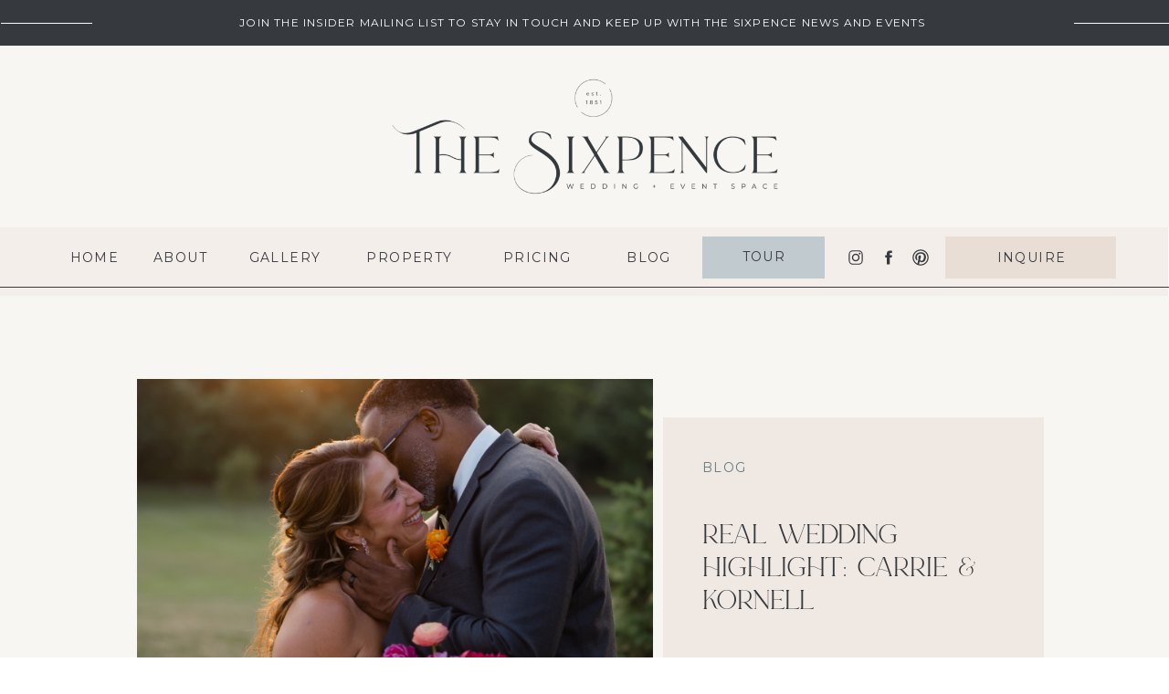

--- FILE ---
content_type: text/html; charset=UTF-8
request_url: https://thesixpence.com/2023/10/27/real-wedding-highlight-carrie-kornell/
body_size: 24594
content:
<!DOCTYPE html>
<html lang="en-US" class="d">
<head>
<link rel="stylesheet" type="text/css" href="//lib.showit.co/engine/2.6.4/showit.css" />
<meta name='robots' content='index, follow, max-image-preview:large, max-snippet:-1, max-video-preview:-1' />

            <script data-no-defer="1" data-ezscrex="false" data-cfasync="false" data-pagespeed-no-defer data-cookieconsent="ignore">
                var ctPublicFunctions = {"_ajax_nonce":"d0d35dfd35","_rest_nonce":"86d3027964","_ajax_url":"\/wp-admin\/admin-ajax.php","_rest_url":"https:\/\/thesixpence.com\/wp-json\/","data__cookies_type":"native","data__ajax_type":"custom_ajax","data__bot_detector_enabled":1,"data__frontend_data_log_enabled":1,"cookiePrefix":"","wprocket_detected":false,"host_url":"thesixpence.com","text__ee_click_to_select":"Click to select the whole data","text__ee_original_email":"The complete one is","text__ee_got_it":"Got it","text__ee_blocked":"Blocked","text__ee_cannot_connect":"Cannot connect","text__ee_cannot_decode":"Can not decode email. Unknown reason","text__ee_email_decoder":"CleanTalk email decoder","text__ee_wait_for_decoding":"The magic is on the way!","text__ee_decoding_process":"Please wait a few seconds while we decode the contact data."}
            </script>
        
            <script data-no-defer="1" data-ezscrex="false" data-cfasync="false" data-pagespeed-no-defer data-cookieconsent="ignore">
                var ctPublic = {"_ajax_nonce":"d0d35dfd35","settings__forms__check_internal":"0","settings__forms__check_external":"0","settings__forms__force_protection":0,"settings__forms__search_test":"0","settings__data__bot_detector_enabled":1,"settings__sfw__anti_crawler":0,"blog_home":"https:\/\/thesixpence.com\/","pixel__setting":"3","pixel__enabled":false,"pixel__url":"https:\/\/moderate9-v4.cleantalk.org\/pixel\/3e3cd0e14f32d28a11f0736a5b1bf864.gif","data__email_check_before_post":"1","data__email_check_exist_post":1,"data__cookies_type":"native","data__key_is_ok":true,"data__visible_fields_required":true,"wl_brandname":"Anti-Spam by CleanTalk","wl_brandname_short":"CleanTalk","ct_checkjs_key":33145613,"emailEncoderPassKey":"a478ce0ddc0fc9d1ffc323c872c3a1f1","bot_detector_forms_excluded":"W10=","advancedCacheExists":false,"varnishCacheExists":false,"wc_ajax_add_to_cart":false}
            </script>
        
	<!-- This site is optimized with the Yoast SEO plugin v26.3 - https://yoast.com/wordpress/plugins/seo/ -->
	<title>Real Wedding Highlight: Carrie &amp; Kornell - The Sixpence</title>
	<link rel="canonical" href="https://thesixpence.com/2023/10/27/real-wedding-highlight-carrie-kornell/" />
	<meta property="og:locale" content="en_US" />
	<meta property="og:type" content="article" />
	<meta property="og:title" content="Real Wedding Highlight: Carrie &amp; Kornell - The Sixpence" />
	<meta property="og:description" content="Carrie and Kornell said “I Do” this Summer at The Sixpence and we are obsessed with the genuine love that was shown throughout their day." />
	<meta property="og:url" content="https://thesixpence.com/2023/10/27/real-wedding-highlight-carrie-kornell/" />
	<meta property="og:site_name" content="The Sixpence" />
	<meta property="article:published_time" content="2023-10-27T01:30:31+00:00" />
	<meta property="article:modified_time" content="2023-10-27T14:02:38+00:00" />
	<meta property="og:image" content="https://thesixpence.com/wp-content/uploads/sites/14532/2023/10/R5_28386-683x1024.jpg" />
	<meta property="og:image:width" content="683" />
	<meta property="og:image:height" content="1024" />
	<meta property="og:image:type" content="image/jpeg" />
	<meta name="author" content="Shelby Henry" />
	<meta name="twitter:card" content="summary_large_image" />
	<meta name="twitter:label1" content="Written by" />
	<meta name="twitter:data1" content="Shelby Henry" />
	<meta name="twitter:label2" content="Est. reading time" />
	<meta name="twitter:data2" content="5 minutes" />
	<script type="application/ld+json" class="yoast-schema-graph">{"@context":"https://schema.org","@graph":[{"@type":"WebPage","@id":"https://thesixpence.com/2023/10/27/real-wedding-highlight-carrie-kornell/","url":"https://thesixpence.com/2023/10/27/real-wedding-highlight-carrie-kornell/","name":"Real Wedding Highlight: Carrie &amp; Kornell - The Sixpence","isPartOf":{"@id":"https://thesixpence.com/#website"},"primaryImageOfPage":{"@id":"https://thesixpence.com/2023/10/27/real-wedding-highlight-carrie-kornell/#primaryimage"},"image":{"@id":"https://thesixpence.com/2023/10/27/real-wedding-highlight-carrie-kornell/#primaryimage"},"thumbnailUrl":"https://thesixpence.com/wp-content/uploads/sites/14532/2023/10/R5_28386.jpg","datePublished":"2023-10-27T01:30:31+00:00","dateModified":"2023-10-27T14:02:38+00:00","author":{"@id":"https://thesixpence.com/#/schema/person/3203cd1558f354f2361943cb28175877"},"breadcrumb":{"@id":"https://thesixpence.com/2023/10/27/real-wedding-highlight-carrie-kornell/#breadcrumb"},"inLanguage":"en-US","potentialAction":[{"@type":"ReadAction","target":["https://thesixpence.com/2023/10/27/real-wedding-highlight-carrie-kornell/"]}]},{"@type":"ImageObject","inLanguage":"en-US","@id":"https://thesixpence.com/2023/10/27/real-wedding-highlight-carrie-kornell/#primaryimage","url":"https://thesixpence.com/wp-content/uploads/sites/14532/2023/10/R5_28386.jpg","contentUrl":"https://thesixpence.com/wp-content/uploads/sites/14532/2023/10/R5_28386.jpg","width":5464,"height":8192},{"@type":"BreadcrumbList","@id":"https://thesixpence.com/2023/10/27/real-wedding-highlight-carrie-kornell/#breadcrumb","itemListElement":[{"@type":"ListItem","position":1,"name":"Home","item":"https://thesixpence.com/"},{"@type":"ListItem","position":2,"name":"Blog","item":"https://thesixpence.com/blog/"},{"@type":"ListItem","position":3,"name":"Real Wedding Highlight: Carrie &amp; Kornell"}]},{"@type":"WebSite","@id":"https://thesixpence.com/#website","url":"https://thesixpence.com/","name":"The Sixpence","description":"","alternateName":"The Sixpence","potentialAction":[{"@type":"SearchAction","target":{"@type":"EntryPoint","urlTemplate":"https://thesixpence.com/?s={search_term_string}"},"query-input":{"@type":"PropertyValueSpecification","valueRequired":true,"valueName":"search_term_string"}}],"inLanguage":"en-US"},{"@type":"Person","@id":"https://thesixpence.com/#/schema/person/3203cd1558f354f2361943cb28175877","name":"Shelby Henry","image":{"@type":"ImageObject","inLanguage":"en-US","@id":"https://thesixpence.com/#/schema/person/image/","url":"https://secure.gravatar.com/avatar/856a41b27a8f0ac4a655ffa418a2cfa47780f0295c1ae2ab1d4fda60c4803640?s=96&d=mm&r=g","contentUrl":"https://secure.gravatar.com/avatar/856a41b27a8f0ac4a655ffa418a2cfa47780f0295c1ae2ab1d4fda60c4803640?s=96&d=mm&r=g","caption":"Shelby Henry"},"description":"As the co-owner and designer of The Sixpence, Shelby Dempsey brings her extensive background in wedding photography and videography to create a purpose-built venue that blends aesthetics with functionality. After capturing nearly 400 weddings across the country and internationally, Shelby designed The Sixpence with a photographer’s eye, ensuring that every space not only looks beautiful but also serves the practical needs of both couples and photographers on their special day.","sameAs":["https://www.linkedin.com/in/shelby-henry-dempsey/"],"url":"https://thesixpence.com/author/shelbythesixpence-com/"}]}</script>
	<!-- / Yoast SEO plugin. -->


<link rel='dns-prefetch' href='//fd.cleantalk.org' />
<link rel='dns-prefetch' href='//fonts.bunny.net' />
<link rel="alternate" type="application/rss+xml" title="The Sixpence &raquo; Feed" href="https://thesixpence.com/feed/" />
<link rel="alternate" type="application/rss+xml" title="The Sixpence &raquo; Comments Feed" href="https://thesixpence.com/comments/feed/" />
<link rel="alternate" type="application/rss+xml" title="The Sixpence &raquo; Real Wedding Highlight: Carrie &amp; Kornell Comments Feed" href="https://thesixpence.com/2023/10/27/real-wedding-highlight-carrie-kornell/feed/" />
<script type="text/javascript">
/* <![CDATA[ */
window._wpemojiSettings = {"baseUrl":"https:\/\/s.w.org\/images\/core\/emoji\/16.0.1\/72x72\/","ext":".png","svgUrl":"https:\/\/s.w.org\/images\/core\/emoji\/16.0.1\/svg\/","svgExt":".svg","source":{"concatemoji":"https:\/\/thesixpence.com\/wp-includes\/js\/wp-emoji-release.min.js?ver=6.8.3"}};
/*! This file is auto-generated */
!function(s,n){var o,i,e;function c(e){try{var t={supportTests:e,timestamp:(new Date).valueOf()};sessionStorage.setItem(o,JSON.stringify(t))}catch(e){}}function p(e,t,n){e.clearRect(0,0,e.canvas.width,e.canvas.height),e.fillText(t,0,0);var t=new Uint32Array(e.getImageData(0,0,e.canvas.width,e.canvas.height).data),a=(e.clearRect(0,0,e.canvas.width,e.canvas.height),e.fillText(n,0,0),new Uint32Array(e.getImageData(0,0,e.canvas.width,e.canvas.height).data));return t.every(function(e,t){return e===a[t]})}function u(e,t){e.clearRect(0,0,e.canvas.width,e.canvas.height),e.fillText(t,0,0);for(var n=e.getImageData(16,16,1,1),a=0;a<n.data.length;a++)if(0!==n.data[a])return!1;return!0}function f(e,t,n,a){switch(t){case"flag":return n(e,"\ud83c\udff3\ufe0f\u200d\u26a7\ufe0f","\ud83c\udff3\ufe0f\u200b\u26a7\ufe0f")?!1:!n(e,"\ud83c\udde8\ud83c\uddf6","\ud83c\udde8\u200b\ud83c\uddf6")&&!n(e,"\ud83c\udff4\udb40\udc67\udb40\udc62\udb40\udc65\udb40\udc6e\udb40\udc67\udb40\udc7f","\ud83c\udff4\u200b\udb40\udc67\u200b\udb40\udc62\u200b\udb40\udc65\u200b\udb40\udc6e\u200b\udb40\udc67\u200b\udb40\udc7f");case"emoji":return!a(e,"\ud83e\udedf")}return!1}function g(e,t,n,a){var r="undefined"!=typeof WorkerGlobalScope&&self instanceof WorkerGlobalScope?new OffscreenCanvas(300,150):s.createElement("canvas"),o=r.getContext("2d",{willReadFrequently:!0}),i=(o.textBaseline="top",o.font="600 32px Arial",{});return e.forEach(function(e){i[e]=t(o,e,n,a)}),i}function t(e){var t=s.createElement("script");t.src=e,t.defer=!0,s.head.appendChild(t)}"undefined"!=typeof Promise&&(o="wpEmojiSettingsSupports",i=["flag","emoji"],n.supports={everything:!0,everythingExceptFlag:!0},e=new Promise(function(e){s.addEventListener("DOMContentLoaded",e,{once:!0})}),new Promise(function(t){var n=function(){try{var e=JSON.parse(sessionStorage.getItem(o));if("object"==typeof e&&"number"==typeof e.timestamp&&(new Date).valueOf()<e.timestamp+604800&&"object"==typeof e.supportTests)return e.supportTests}catch(e){}return null}();if(!n){if("undefined"!=typeof Worker&&"undefined"!=typeof OffscreenCanvas&&"undefined"!=typeof URL&&URL.createObjectURL&&"undefined"!=typeof Blob)try{var e="postMessage("+g.toString()+"("+[JSON.stringify(i),f.toString(),p.toString(),u.toString()].join(",")+"));",a=new Blob([e],{type:"text/javascript"}),r=new Worker(URL.createObjectURL(a),{name:"wpTestEmojiSupports"});return void(r.onmessage=function(e){c(n=e.data),r.terminate(),t(n)})}catch(e){}c(n=g(i,f,p,u))}t(n)}).then(function(e){for(var t in e)n.supports[t]=e[t],n.supports.everything=n.supports.everything&&n.supports[t],"flag"!==t&&(n.supports.everythingExceptFlag=n.supports.everythingExceptFlag&&n.supports[t]);n.supports.everythingExceptFlag=n.supports.everythingExceptFlag&&!n.supports.flag,n.DOMReady=!1,n.readyCallback=function(){n.DOMReady=!0}}).then(function(){return e}).then(function(){var e;n.supports.everything||(n.readyCallback(),(e=n.source||{}).concatemoji?t(e.concatemoji):e.wpemoji&&e.twemoji&&(t(e.twemoji),t(e.wpemoji)))}))}((window,document),window._wpemojiSettings);
/* ]]> */
</script>
<style id='wp-emoji-styles-inline-css' type='text/css'>

	img.wp-smiley, img.emoji {
		display: inline !important;
		border: none !important;
		box-shadow: none !important;
		height: 1em !important;
		width: 1em !important;
		margin: 0 0.07em !important;
		vertical-align: -0.1em !important;
		background: none !important;
		padding: 0 !important;
	}
</style>
<link rel='stylesheet' id='wp-block-library-css' href='https://thesixpence.com/wp-includes/css/dist/block-library/style.min.css?ver=6.8.3' type='text/css' media='all' />
<style id='classic-theme-styles-inline-css' type='text/css'>
/*! This file is auto-generated */
.wp-block-button__link{color:#fff;background-color:#32373c;border-radius:9999px;box-shadow:none;text-decoration:none;padding:calc(.667em + 2px) calc(1.333em + 2px);font-size:1.125em}.wp-block-file__button{background:#32373c;color:#fff;text-decoration:none}
</style>
<style id='global-styles-inline-css' type='text/css'>
:root{--wp--preset--aspect-ratio--square: 1;--wp--preset--aspect-ratio--4-3: 4/3;--wp--preset--aspect-ratio--3-4: 3/4;--wp--preset--aspect-ratio--3-2: 3/2;--wp--preset--aspect-ratio--2-3: 2/3;--wp--preset--aspect-ratio--16-9: 16/9;--wp--preset--aspect-ratio--9-16: 9/16;--wp--preset--color--black: #000000;--wp--preset--color--cyan-bluish-gray: #abb8c3;--wp--preset--color--white: #ffffff;--wp--preset--color--pale-pink: #f78da7;--wp--preset--color--vivid-red: #cf2e2e;--wp--preset--color--luminous-vivid-orange: #ff6900;--wp--preset--color--luminous-vivid-amber: #fcb900;--wp--preset--color--light-green-cyan: #7bdcb5;--wp--preset--color--vivid-green-cyan: #00d084;--wp--preset--color--pale-cyan-blue: #8ed1fc;--wp--preset--color--vivid-cyan-blue: #0693e3;--wp--preset--color--vivid-purple: #9b51e0;--wp--preset--gradient--vivid-cyan-blue-to-vivid-purple: linear-gradient(135deg,rgba(6,147,227,1) 0%,rgb(155,81,224) 100%);--wp--preset--gradient--light-green-cyan-to-vivid-green-cyan: linear-gradient(135deg,rgb(122,220,180) 0%,rgb(0,208,130) 100%);--wp--preset--gradient--luminous-vivid-amber-to-luminous-vivid-orange: linear-gradient(135deg,rgba(252,185,0,1) 0%,rgba(255,105,0,1) 100%);--wp--preset--gradient--luminous-vivid-orange-to-vivid-red: linear-gradient(135deg,rgba(255,105,0,1) 0%,rgb(207,46,46) 100%);--wp--preset--gradient--very-light-gray-to-cyan-bluish-gray: linear-gradient(135deg,rgb(238,238,238) 0%,rgb(169,184,195) 100%);--wp--preset--gradient--cool-to-warm-spectrum: linear-gradient(135deg,rgb(74,234,220) 0%,rgb(151,120,209) 20%,rgb(207,42,186) 40%,rgb(238,44,130) 60%,rgb(251,105,98) 80%,rgb(254,248,76) 100%);--wp--preset--gradient--blush-light-purple: linear-gradient(135deg,rgb(255,206,236) 0%,rgb(152,150,240) 100%);--wp--preset--gradient--blush-bordeaux: linear-gradient(135deg,rgb(254,205,165) 0%,rgb(254,45,45) 50%,rgb(107,0,62) 100%);--wp--preset--gradient--luminous-dusk: linear-gradient(135deg,rgb(255,203,112) 0%,rgb(199,81,192) 50%,rgb(65,88,208) 100%);--wp--preset--gradient--pale-ocean: linear-gradient(135deg,rgb(255,245,203) 0%,rgb(182,227,212) 50%,rgb(51,167,181) 100%);--wp--preset--gradient--electric-grass: linear-gradient(135deg,rgb(202,248,128) 0%,rgb(113,206,126) 100%);--wp--preset--gradient--midnight: linear-gradient(135deg,rgb(2,3,129) 0%,rgb(40,116,252) 100%);--wp--preset--font-size--small: 13px;--wp--preset--font-size--medium: 20px;--wp--preset--font-size--large: 36px;--wp--preset--font-size--x-large: 42px;--wp--preset--spacing--20: 0.44rem;--wp--preset--spacing--30: 0.67rem;--wp--preset--spacing--40: 1rem;--wp--preset--spacing--50: 1.5rem;--wp--preset--spacing--60: 2.25rem;--wp--preset--spacing--70: 3.38rem;--wp--preset--spacing--80: 5.06rem;--wp--preset--shadow--natural: 6px 6px 9px rgba(0, 0, 0, 0.2);--wp--preset--shadow--deep: 12px 12px 50px rgba(0, 0, 0, 0.4);--wp--preset--shadow--sharp: 6px 6px 0px rgba(0, 0, 0, 0.2);--wp--preset--shadow--outlined: 6px 6px 0px -3px rgba(255, 255, 255, 1), 6px 6px rgba(0, 0, 0, 1);--wp--preset--shadow--crisp: 6px 6px 0px rgba(0, 0, 0, 1);}:where(.is-layout-flex){gap: 0.5em;}:where(.is-layout-grid){gap: 0.5em;}body .is-layout-flex{display: flex;}.is-layout-flex{flex-wrap: wrap;align-items: center;}.is-layout-flex > :is(*, div){margin: 0;}body .is-layout-grid{display: grid;}.is-layout-grid > :is(*, div){margin: 0;}:where(.wp-block-columns.is-layout-flex){gap: 2em;}:where(.wp-block-columns.is-layout-grid){gap: 2em;}:where(.wp-block-post-template.is-layout-flex){gap: 1.25em;}:where(.wp-block-post-template.is-layout-grid){gap: 1.25em;}.has-black-color{color: var(--wp--preset--color--black) !important;}.has-cyan-bluish-gray-color{color: var(--wp--preset--color--cyan-bluish-gray) !important;}.has-white-color{color: var(--wp--preset--color--white) !important;}.has-pale-pink-color{color: var(--wp--preset--color--pale-pink) !important;}.has-vivid-red-color{color: var(--wp--preset--color--vivid-red) !important;}.has-luminous-vivid-orange-color{color: var(--wp--preset--color--luminous-vivid-orange) !important;}.has-luminous-vivid-amber-color{color: var(--wp--preset--color--luminous-vivid-amber) !important;}.has-light-green-cyan-color{color: var(--wp--preset--color--light-green-cyan) !important;}.has-vivid-green-cyan-color{color: var(--wp--preset--color--vivid-green-cyan) !important;}.has-pale-cyan-blue-color{color: var(--wp--preset--color--pale-cyan-blue) !important;}.has-vivid-cyan-blue-color{color: var(--wp--preset--color--vivid-cyan-blue) !important;}.has-vivid-purple-color{color: var(--wp--preset--color--vivid-purple) !important;}.has-black-background-color{background-color: var(--wp--preset--color--black) !important;}.has-cyan-bluish-gray-background-color{background-color: var(--wp--preset--color--cyan-bluish-gray) !important;}.has-white-background-color{background-color: var(--wp--preset--color--white) !important;}.has-pale-pink-background-color{background-color: var(--wp--preset--color--pale-pink) !important;}.has-vivid-red-background-color{background-color: var(--wp--preset--color--vivid-red) !important;}.has-luminous-vivid-orange-background-color{background-color: var(--wp--preset--color--luminous-vivid-orange) !important;}.has-luminous-vivid-amber-background-color{background-color: var(--wp--preset--color--luminous-vivid-amber) !important;}.has-light-green-cyan-background-color{background-color: var(--wp--preset--color--light-green-cyan) !important;}.has-vivid-green-cyan-background-color{background-color: var(--wp--preset--color--vivid-green-cyan) !important;}.has-pale-cyan-blue-background-color{background-color: var(--wp--preset--color--pale-cyan-blue) !important;}.has-vivid-cyan-blue-background-color{background-color: var(--wp--preset--color--vivid-cyan-blue) !important;}.has-vivid-purple-background-color{background-color: var(--wp--preset--color--vivid-purple) !important;}.has-black-border-color{border-color: var(--wp--preset--color--black) !important;}.has-cyan-bluish-gray-border-color{border-color: var(--wp--preset--color--cyan-bluish-gray) !important;}.has-white-border-color{border-color: var(--wp--preset--color--white) !important;}.has-pale-pink-border-color{border-color: var(--wp--preset--color--pale-pink) !important;}.has-vivid-red-border-color{border-color: var(--wp--preset--color--vivid-red) !important;}.has-luminous-vivid-orange-border-color{border-color: var(--wp--preset--color--luminous-vivid-orange) !important;}.has-luminous-vivid-amber-border-color{border-color: var(--wp--preset--color--luminous-vivid-amber) !important;}.has-light-green-cyan-border-color{border-color: var(--wp--preset--color--light-green-cyan) !important;}.has-vivid-green-cyan-border-color{border-color: var(--wp--preset--color--vivid-green-cyan) !important;}.has-pale-cyan-blue-border-color{border-color: var(--wp--preset--color--pale-cyan-blue) !important;}.has-vivid-cyan-blue-border-color{border-color: var(--wp--preset--color--vivid-cyan-blue) !important;}.has-vivid-purple-border-color{border-color: var(--wp--preset--color--vivid-purple) !important;}.has-vivid-cyan-blue-to-vivid-purple-gradient-background{background: var(--wp--preset--gradient--vivid-cyan-blue-to-vivid-purple) !important;}.has-light-green-cyan-to-vivid-green-cyan-gradient-background{background: var(--wp--preset--gradient--light-green-cyan-to-vivid-green-cyan) !important;}.has-luminous-vivid-amber-to-luminous-vivid-orange-gradient-background{background: var(--wp--preset--gradient--luminous-vivid-amber-to-luminous-vivid-orange) !important;}.has-luminous-vivid-orange-to-vivid-red-gradient-background{background: var(--wp--preset--gradient--luminous-vivid-orange-to-vivid-red) !important;}.has-very-light-gray-to-cyan-bluish-gray-gradient-background{background: var(--wp--preset--gradient--very-light-gray-to-cyan-bluish-gray) !important;}.has-cool-to-warm-spectrum-gradient-background{background: var(--wp--preset--gradient--cool-to-warm-spectrum) !important;}.has-blush-light-purple-gradient-background{background: var(--wp--preset--gradient--blush-light-purple) !important;}.has-blush-bordeaux-gradient-background{background: var(--wp--preset--gradient--blush-bordeaux) !important;}.has-luminous-dusk-gradient-background{background: var(--wp--preset--gradient--luminous-dusk) !important;}.has-pale-ocean-gradient-background{background: var(--wp--preset--gradient--pale-ocean) !important;}.has-electric-grass-gradient-background{background: var(--wp--preset--gradient--electric-grass) !important;}.has-midnight-gradient-background{background: var(--wp--preset--gradient--midnight) !important;}.has-small-font-size{font-size: var(--wp--preset--font-size--small) !important;}.has-medium-font-size{font-size: var(--wp--preset--font-size--medium) !important;}.has-large-font-size{font-size: var(--wp--preset--font-size--large) !important;}.has-x-large-font-size{font-size: var(--wp--preset--font-size--x-large) !important;}
:where(.wp-block-post-template.is-layout-flex){gap: 1.25em;}:where(.wp-block-post-template.is-layout-grid){gap: 1.25em;}
:where(.wp-block-columns.is-layout-flex){gap: 2em;}:where(.wp-block-columns.is-layout-grid){gap: 2em;}
:root :where(.wp-block-pullquote){font-size: 1.5em;line-height: 1.6;}
</style>
<link rel='stylesheet' id='cleantalk-public-css-css' href='https://thesixpence.com/wp-content/plugins/cleantalk-spam-protect/css/cleantalk-public.min.css?ver=6.67_1762383234' type='text/css' media='all' />
<link rel='stylesheet' id='cleantalk-email-decoder-css-css' href='https://thesixpence.com/wp-content/plugins/cleantalk-spam-protect/css/cleantalk-email-decoder.min.css?ver=6.67_1762383234' type='text/css' media='all' />
<link rel='stylesheet' id='sab-font-css' href='https://fonts.bunny.net/css?family=Montserrat:400,700,400italic,700italic|Lora:400,700,400italic,700italic&#038;subset=latin' type='text/css' media='all' />
<script type="text/javascript" src="https://thesixpence.com/wp-content/plugins/cleantalk-spam-protect/js/apbct-public-bundle.min.js?ver=6.67_1762383235" id="apbct-public-bundle.min-js-js"></script>
<script type="text/javascript" src="https://fd.cleantalk.org/ct-bot-detector-wrapper.js?ver=6.67" id="ct_bot_detector-js" defer="defer" data-wp-strategy="defer"></script>
<script type="text/javascript" src="https://thesixpence.com/wp-includes/js/jquery/jquery.min.js?ver=3.7.1" id="jquery-core-js"></script>
<script type="text/javascript" src="https://thesixpence.com/wp-includes/js/jquery/jquery-migrate.min.js?ver=3.4.1" id="jquery-migrate-js"></script>
<script type="text/javascript" src="https://thesixpence.com/wp-content/plugins/showit/public/js/showit.js?ver=1765988203" id="si-script-js"></script>
<link rel="https://api.w.org/" href="https://thesixpence.com/wp-json/" /><link rel="alternate" title="JSON" type="application/json" href="https://thesixpence.com/wp-json/wp/v2/posts/2101" /><link rel="EditURI" type="application/rsd+xml" title="RSD" href="https://thesixpence.com/xmlrpc.php?rsd" />
<link rel='shortlink' href='https://thesixpence.com/?p=2101' />
<link rel="alternate" title="oEmbed (JSON)" type="application/json+oembed" href="https://thesixpence.com/wp-json/oembed/1.0/embed?url=https%3A%2F%2Fthesixpence.com%2F2023%2F10%2F27%2Freal-wedding-highlight-carrie-kornell%2F" />
<link rel="alternate" title="oEmbed (XML)" type="text/xml+oembed" href="https://thesixpence.com/wp-json/oembed/1.0/embed?url=https%3A%2F%2Fthesixpence.com%2F2023%2F10%2F27%2Freal-wedding-highlight-carrie-kornell%2F&#038;format=xml" />
<style type="text/css">.recentcomments a{display:inline !important;padding:0 !important;margin:0 !important;}</style><style type="text/css">.saboxplugin-wrap{-webkit-box-sizing:border-box;-moz-box-sizing:border-box;-ms-box-sizing:border-box;box-sizing:border-box;border:1px solid #eee;width:100%;clear:both;display:block;overflow:hidden;word-wrap:break-word;position:relative}.saboxplugin-wrap .saboxplugin-gravatar{float:left;padding:0 20px 20px 20px}.saboxplugin-wrap .saboxplugin-gravatar img{max-width:100px;height:auto;border-radius:0;}.saboxplugin-wrap .saboxplugin-authorname{font-size:18px;line-height:1;margin:20px 0 0 20px;display:block}.saboxplugin-wrap .saboxplugin-authorname a{text-decoration:none}.saboxplugin-wrap .saboxplugin-authorname a:focus{outline:0}.saboxplugin-wrap .saboxplugin-desc{display:block;margin:5px 20px}.saboxplugin-wrap .saboxplugin-desc a{text-decoration:underline}.saboxplugin-wrap .saboxplugin-desc p{margin:5px 0 12px}.saboxplugin-wrap .saboxplugin-web{margin:0 20px 15px;text-align:left}.saboxplugin-wrap .sab-web-position{text-align:right}.saboxplugin-wrap .saboxplugin-web a{color:#ccc;text-decoration:none}.saboxplugin-wrap .saboxplugin-socials{position:relative;display:block;background:#fcfcfc;padding:5px;border-top:1px solid #eee}.saboxplugin-wrap .saboxplugin-socials a svg{width:20px;height:20px}.saboxplugin-wrap .saboxplugin-socials a svg .st2{fill:#fff; transform-origin:center center;}.saboxplugin-wrap .saboxplugin-socials a svg .st1{fill:rgba(0,0,0,.3)}.saboxplugin-wrap .saboxplugin-socials a:hover{opacity:.8;-webkit-transition:opacity .4s;-moz-transition:opacity .4s;-o-transition:opacity .4s;transition:opacity .4s;box-shadow:none!important;-webkit-box-shadow:none!important}.saboxplugin-wrap .saboxplugin-socials .saboxplugin-icon-color{box-shadow:none;padding:0;border:0;-webkit-transition:opacity .4s;-moz-transition:opacity .4s;-o-transition:opacity .4s;transition:opacity .4s;display:inline-block;color:#fff;font-size:0;text-decoration:inherit;margin:5px;-webkit-border-radius:0;-moz-border-radius:0;-ms-border-radius:0;-o-border-radius:0;border-radius:0;overflow:hidden}.saboxplugin-wrap .saboxplugin-socials .saboxplugin-icon-grey{text-decoration:inherit;box-shadow:none;position:relative;display:-moz-inline-stack;display:inline-block;vertical-align:middle;zoom:1;margin:10px 5px;color:#444;fill:#444}.clearfix:after,.clearfix:before{content:' ';display:table;line-height:0;clear:both}.ie7 .clearfix{zoom:1}.saboxplugin-socials.sabox-colored .saboxplugin-icon-color .sab-twitch{border-color:#38245c}.saboxplugin-socials.sabox-colored .saboxplugin-icon-color .sab-behance{border-color:#003eb0}.saboxplugin-socials.sabox-colored .saboxplugin-icon-color .sab-deviantart{border-color:#036824}.saboxplugin-socials.sabox-colored .saboxplugin-icon-color .sab-digg{border-color:#00327c}.saboxplugin-socials.sabox-colored .saboxplugin-icon-color .sab-dribbble{border-color:#ba1655}.saboxplugin-socials.sabox-colored .saboxplugin-icon-color .sab-facebook{border-color:#1e2e4f}.saboxplugin-socials.sabox-colored .saboxplugin-icon-color .sab-flickr{border-color:#003576}.saboxplugin-socials.sabox-colored .saboxplugin-icon-color .sab-github{border-color:#264874}.saboxplugin-socials.sabox-colored .saboxplugin-icon-color .sab-google{border-color:#0b51c5}.saboxplugin-socials.sabox-colored .saboxplugin-icon-color .sab-html5{border-color:#902e13}.saboxplugin-socials.sabox-colored .saboxplugin-icon-color .sab-instagram{border-color:#1630aa}.saboxplugin-socials.sabox-colored .saboxplugin-icon-color .sab-linkedin{border-color:#00344f}.saboxplugin-socials.sabox-colored .saboxplugin-icon-color .sab-pinterest{border-color:#5b040e}.saboxplugin-socials.sabox-colored .saboxplugin-icon-color .sab-reddit{border-color:#992900}.saboxplugin-socials.sabox-colored .saboxplugin-icon-color .sab-rss{border-color:#a43b0a}.saboxplugin-socials.sabox-colored .saboxplugin-icon-color .sab-sharethis{border-color:#5d8420}.saboxplugin-socials.sabox-colored .saboxplugin-icon-color .sab-soundcloud{border-color:#995200}.saboxplugin-socials.sabox-colored .saboxplugin-icon-color .sab-spotify{border-color:#0f612c}.saboxplugin-socials.sabox-colored .saboxplugin-icon-color .sab-stackoverflow{border-color:#a95009}.saboxplugin-socials.sabox-colored .saboxplugin-icon-color .sab-steam{border-color:#006388}.saboxplugin-socials.sabox-colored .saboxplugin-icon-color .sab-user_email{border-color:#b84e05}.saboxplugin-socials.sabox-colored .saboxplugin-icon-color .sab-tumblr{border-color:#10151b}.saboxplugin-socials.sabox-colored .saboxplugin-icon-color .sab-twitter{border-color:#0967a0}.saboxplugin-socials.sabox-colored .saboxplugin-icon-color .sab-vimeo{border-color:#0d7091}.saboxplugin-socials.sabox-colored .saboxplugin-icon-color .sab-windows{border-color:#003f71}.saboxplugin-socials.sabox-colored .saboxplugin-icon-color .sab-whatsapp{border-color:#003f71}.saboxplugin-socials.sabox-colored .saboxplugin-icon-color .sab-wordpress{border-color:#0f3647}.saboxplugin-socials.sabox-colored .saboxplugin-icon-color .sab-yahoo{border-color:#14002d}.saboxplugin-socials.sabox-colored .saboxplugin-icon-color .sab-youtube{border-color:#900}.saboxplugin-socials.sabox-colored .saboxplugin-icon-color .sab-xing{border-color:#000202}.saboxplugin-socials.sabox-colored .saboxplugin-icon-color .sab-mixcloud{border-color:#2475a0}.saboxplugin-socials.sabox-colored .saboxplugin-icon-color .sab-vk{border-color:#243549}.saboxplugin-socials.sabox-colored .saboxplugin-icon-color .sab-medium{border-color:#00452c}.saboxplugin-socials.sabox-colored .saboxplugin-icon-color .sab-quora{border-color:#420e00}.saboxplugin-socials.sabox-colored .saboxplugin-icon-color .sab-meetup{border-color:#9b181c}.saboxplugin-socials.sabox-colored .saboxplugin-icon-color .sab-goodreads{border-color:#000}.saboxplugin-socials.sabox-colored .saboxplugin-icon-color .sab-snapchat{border-color:#999700}.saboxplugin-socials.sabox-colored .saboxplugin-icon-color .sab-500px{border-color:#00557f}.saboxplugin-socials.sabox-colored .saboxplugin-icon-color .sab-mastodont{border-color:#185886}.sabox-plus-item{margin-bottom:20px}@media screen and (max-width:480px){.saboxplugin-wrap{text-align:center}.saboxplugin-wrap .saboxplugin-gravatar{float:none;padding:20px 0;text-align:center;margin:0 auto;display:block}.saboxplugin-wrap .saboxplugin-gravatar img{float:none;display:inline-block;display:-moz-inline-stack;vertical-align:middle;zoom:1}.saboxplugin-wrap .saboxplugin-desc{margin:0 10px 20px;text-align:center}.saboxplugin-wrap .saboxplugin-authorname{text-align:center;margin:10px 0 20px}}body .saboxplugin-authorname a,body .saboxplugin-authorname a:hover{box-shadow:none;-webkit-box-shadow:none}a.sab-profile-edit{font-size:16px!important;line-height:1!important}.sab-edit-settings a,a.sab-profile-edit{color:#0073aa!important;box-shadow:none!important;-webkit-box-shadow:none!important}.sab-edit-settings{margin-right:15px;position:absolute;right:0;z-index:2;bottom:10px;line-height:20px}.sab-edit-settings i{margin-left:5px}.saboxplugin-socials{line-height:1!important}.rtl .saboxplugin-wrap .saboxplugin-gravatar{float:right}.rtl .saboxplugin-wrap .saboxplugin-authorname{display:flex;align-items:center}.rtl .saboxplugin-wrap .saboxplugin-authorname .sab-profile-edit{margin-right:10px}.rtl .sab-edit-settings{right:auto;left:0}img.sab-custom-avatar{max-width:75px;}.saboxplugin-wrap {border-color:#f8f6f2;}.saboxplugin-wrap .saboxplugin-socials {border-color:#f8f6f2;}.saboxplugin-wrap{ border-width: 20px; }.saboxplugin-wrap .saboxplugin-gravatar img {-webkit-border-radius:50%;-moz-border-radius:50%;-ms-border-radius:50%;-o-border-radius:50%;border-radius:50%;}.saboxplugin-wrap .saboxplugin-gravatar img {-webkit-border-radius:50%;-moz-border-radius:50%;-ms-border-radius:50%;-o-border-radius:50%;border-radius:50%;}.saboxplugin-wrap .saboxplugin-socials{background-color:#f1eae3;}.saboxplugin-wrap {background-color:#f8f6f2;}.saboxplugin-wrap .saboxplugin-desc p, .saboxplugin-wrap .saboxplugin-desc  {color:#000000 !important;}.saboxplugin-wrap .saboxplugin-authorname a,.saboxplugin-wrap .saboxplugin-authorname span {color:#627c83;}.saboxplugin-wrap .saboxplugin-authorname {font-family:"Montserrat";}.saboxplugin-wrap .saboxplugin-desc {font-family:Lora;}.saboxplugin-wrap {margin-top:20px; margin-bottom:0px; padding: 0px 20px }.saboxplugin-wrap .saboxplugin-authorname {font-size:22px; line-height:29px;}.saboxplugin-wrap .saboxplugin-desc p, .saboxplugin-wrap .saboxplugin-desc {font-size:14px !important; line-height:21px !important;}.saboxplugin-wrap .saboxplugin-web {font-size:14px;}.saboxplugin-wrap .saboxplugin-socials a svg {width:18px;height:18px;}</style>
<meta charset="UTF-8" />
<meta name="viewport" content="width=device-width, initial-scale=1" />
<link rel="icon" type="image/png" href="//static.showit.co/200/zgPiR9sQT5aEbAgwkkhjYA/116771/untitled_design.png" />
<link rel="preconnect" href="https://static.showit.co" />

<link rel="preconnect" href="https://fonts.googleapis.com">
<link rel="preconnect" href="https://fonts.gstatic.com" crossorigin>
<link href="https://fonts.googleapis.com/css?family=Montserrat:regular|Lora:regular" rel="stylesheet" type="text/css"/>
<style>
@font-face{font-family:LeMajor;src:url('//static.showit.co/file/iC3IwkynSoKyEFEw2dNOSA/shared/lemajor-regular.woff');}
@font-face{font-family:xo Babe;src:url('//static.showit.co/file/R7CJgrzoREiV1QJiMPSe_w/shared/xobabe-regular.woff');}
</style>
<script id="init_data" type="application/json">
{"mobile":{"w":320},"desktop":{"w":1200,"bgFillType":"color","bgColor":"colors-7"},"sid":"yy1r16o_r-gjbcde2zauxa","break":768,"assetURL":"//static.showit.co","contactFormId":"116771/238392","cfAction":"aHR0cHM6Ly9jbGllbnRzZXJ2aWNlLnNob3dpdC5jby9jb250YWN0Zm9ybQ==","sgAction":"aHR0cHM6Ly9jbGllbnRzZXJ2aWNlLnNob3dpdC5jby9zb2NpYWxncmlk","blockData":[{"slug":"announcement","visible":"a","states":[],"d":{"h":50,"w":1200,"bgFillType":"color","bgColor":"colors-0","bgMediaType":"none"},"m":{"h":111,"w":320,"bgFillType":"color","bgColor":"colors-0","bgMediaType":"none"}},{"slug":"logo","visible":"a","states":[],"d":{"h":199,"w":1200,"bgFillType":"color","bgColor":"colors-6","bgMediaType":"none"},"m":{"h":130,"w":320,"bgFillType":"color","bgColor":"colors-6","bgMediaType":"none"}},{"slug":"menu","visible":"a","states":[],"d":{"h":75,"w":1200,"locking":{"side":"st"},"bgFillType":"color","bgColor":"colors-7","bgMediaType":"none"},"m":{"h":50,"w":320,"locking":{"side":"st"},"bgFillType":"color","bgColor":"colors-7","bgMediaType":"none"}},{"slug":"post-title","visible":"a","states":[],"d":{"h":600,"w":1200,"nature":"dH","bgFillType":"color","bgColor":"colors-6","bgMediaType":"none"},"m":{"h":490,"w":320,"nature":"dH","bgFillType":"color","bgColor":"colors-6","bgMediaType":"none"}},{"slug":"post-content","visible":"a","states":[],"d":{"h":350,"w":1200,"nature":"dH","bgFillType":"color","bgColor":"colors-7","bgMediaType":"none"},"m":{"h":615,"w":320,"nature":"dH","bgFillType":"color","bgColor":"colors-7","bgMediaType":"none"}},{"slug":"comments","visible":"a","states":[],"d":{"h":97,"w":1200,"nature":"dH","bgFillType":"color","bgColor":"colors-5","bgMediaType":"none"},"m":{"h":85,"w":320,"nature":"dH","bgFillType":"color","bgColor":"colors-5","bgMediaType":"none"}},{"slug":"comments-form","visible":"a","states":[],"d":{"h":100,"w":1200,"nature":"dH","bgFillType":"color","bgColor":"colors-5","bgMediaType":"none"},"m":{"h":100,"w":320,"nature":"dH","bgFillType":"color","bgColor":"colors-5","bgMediaType":"none"}},{"slug":"instagram","visible":"a","states":[],"d":{"h":248,"w":1200,"bgFillType":"color","bgColor":"colors-6","bgMediaType":"none"},"m":{"h":160,"w":320,"bgFillType":"color","bgColor":"colors-6","bgMediaType":"none"}},{"slug":"footer","visible":"a","states":[],"d":{"h":250,"w":1200,"bgFillType":"color","bgColor":"colors-0","bgMediaType":"none"},"m":{"h":320,"w":320,"bgFillType":"color","bgColor":"colors-0","bgMediaType":"none"}},{"slug":"mobile-menu-open","visible":"m","states":[],"d":{"h":400,"w":1200,"bgFillType":"color","bgColor":"colors-7","bgMediaType":"none"},"m":{"h":602,"w":320,"locking":{"side":"t"},"bgFillType":"color","bgColor":"colors-7","bgMediaType":"none"}},{"slug":"pop-up","visible":"a","states":[],"d":{"h":600,"w":1200,"locking":{"side":"t"},"nature":"wH","bgFillType":"color","bgColor":"#000000:0","bgMediaType":"none"},"m":{"h":295,"w":320,"locking":{"side":"t"},"nature":"wH","bgFillType":"color","bgColor":"#000000:0","bgMediaType":"none"}}],"elementData":[{"type":"simple","visible":"a","id":"announcement_0","blockId":"announcement","m":{"x":0,"y":9,"w":320,"h":1,"a":0},"d":{"x":1,"y":25,"w":60,"h":1,"a":0,"lockH":"ls"}},{"type":"simple","visible":"a","id":"announcement_1","blockId":"announcement","m":{"x":0,"y":98,"w":320,"h":1,"a":0},"d":{"x":1136,"y":25,"w":64,"h":1,"a":0,"lockH":"rs"}},{"type":"text","visible":"a","id":"announcement_2","blockId":"announcement","m":{"x":29,"y":18,"w":262,"h":53,"a":0},"d":{"x":0,"y":14,"w":1200,"h":22,"a":0},"pc":[{"type":"show","block":"pop-up"}]},{"type":"graphic","visible":"a","id":"logo_0","blockId":"logo","m":{"x":14,"y":13,"w":292,"h":104,"a":0},"d":{"x":371,"y":17,"w":459,"h":165,"a":0},"c":{"key":"O_yO8jqUSTGFCQ4qKVI1_w/shared/main_navy.png","aspect_ratio":2.80038}},{"type":"simple","visible":"a","id":"menu_0","blockId":"menu","m":{"x":0,"y":0,"w":320,"h":50,"a":0},"d":{"x":-1,"y":0,"w":1200,"h":75,"a":0,"lockH":"s"},"pc":[{"type":"show","block":"mobile-menu-open"}]},{"type":"simple","visible":"a","id":"menu_1","blockId":"menu","m":{"x":0,"y":41,"w":320,"h":1,"a":0},"d":{"x":0,"y":65,"w":1200,"h":1,"a":0,"lockH":"s"}},{"type":"text","visible":"m","id":"menu_2","blockId":"menu","m":{"x":95,"y":11,"w":130,"h":20,"a":0},"d":{"x":120,"y":22,"w":87,"h":23,"a":0},"pc":[{"type":"show","block":"mobile-menu-open"}]},{"type":"icon","visible":"d","id":"menu_3","blockId":"menu","m":{"x":269,"y":9,"w":23,"h":23,"a":0},"d":{"x":958,"y":23,"w":20,"h":20,"a":0}},{"type":"icon","visible":"d","id":"menu_4","blockId":"menu","m":{"x":229,"y":9,"w":23,"h":23,"a":0},"d":{"x":923,"y":23,"w":20,"h":20,"a":0}},{"type":"icon","visible":"d","id":"menu_5","blockId":"menu","m":{"x":189,"y":9,"w":23,"h":23,"a":0},"d":{"x":887,"y":23,"w":20,"h":20,"a":0}},{"type":"simple","visible":"d","id":"menu_6","blockId":"menu","m":{"x":48,"y":26,"w":224,"h":118.99999999999999,"a":0},"d":{"x":995,"y":10,"w":187,"h":46,"a":0}},{"type":"text","visible":"d","id":"menu_7","blockId":"menu","m":{"x":95,"y":70,"w":130.2,"h":31,"a":0},"d":{"x":996,"y":21,"w":187,"h":24,"a":0}},{"type":"text","visible":"d","id":"menu_8","blockId":"menu","m":{"x":95,"y":70,"w":130.2,"h":31,"a":0},"d":{"x":622,"y":21,"w":97,"h":23,"a":0}},{"type":"text","visible":"d","id":"menu_9","blockId":"menu","m":{"x":95,"y":70,"w":130.2,"h":31,"a":0},"d":{"x":342,"y":21,"w":133,"h":23,"a":0}},{"type":"text","visible":"d","id":"menu_10","blockId":"menu","m":{"x":95,"y":70,"w":130.2,"h":31,"a":0},"d":{"x":114,"y":21,"w":87,"h":23,"a":0}},{"type":"text","visible":"d","id":"menu_11","blockId":"menu","m":{"x":95,"y":70,"w":130.2,"h":31,"a":0},"d":{"x":20,"y":21,"w":87,"h":23,"a":0}},{"type":"text","visible":"d","id":"menu_12","blockId":"menu","m":{"x":95,"y":70,"w":130.2,"h":31,"a":0},"d":{"x":208,"y":21,"w":128,"h":23,"a":0}},{"type":"text","visible":"d","id":"menu_13","blockId":"menu","m":{"x":95,"y":70,"w":130.2,"h":31,"a":0},"d":{"x":482,"y":21,"w":133,"h":23,"a":0}},{"type":"simple","visible":"d","id":"menu_14","blockId":"menu","m":{"x":48,"y":26,"w":224,"h":118.99999999999999,"a":0},"d":{"x":729,"y":10,"w":134,"h":46,"a":0}},{"type":"text","visible":"d","id":"menu_15","blockId":"menu","m":{"x":95,"y":70,"w":130.2,"h":31,"a":0},"d":{"x":725,"y":20,"w":143,"h":24,"a":0}},{"type":"simple","visible":"a","id":"post-title_0","blockId":"post-title","m":{"x":12,"y":63,"w":270,"h":391,"a":0,"lockV":"bs"},"d":{"x":484,"y":133,"w":619,"h":388,"a":0,"lockV":"bs"}},{"type":"simple","visible":"a","id":"post-title_1","blockId":"post-title","m":{"x":45,"y":26,"w":275,"h":188,"a":0},"d":{"x":98,"y":80,"w":588,"h":399,"a":0}},{"type":"graphic","visible":"a","id":"post-title_2","blockId":"post-title","m":{"x":55,"y":36,"w":254,"h":169,"a":0},"d":{"x":110,"y":91,"w":565,"h":377,"a":0},"c":{"key":"iMxBX6LQSbKeG9oOo6XeOw/shared/grey-box-placeholder.jpg","aspect_ratio":1.24835}},{"type":"text","visible":"a","id":"post-title_3","blockId":"post-title","m":{"x":45,"y":370,"w":199,"h":60,"a":0,"lockV":"b"},"d":{"x":729,"y":398,"w":343,"h":80,"a":0,"lockV":"b"}},{"type":"text","visible":"a","id":"post-title_4","blockId":"post-title","m":{"x":45,"y":280,"w":199,"h":64,"a":0},"d":{"x":729,"y":242,"w":343,"h":142,"a":0}},{"type":"text","visible":"a","id":"post-title_5","blockId":"post-title","m":{"x":45,"y":239,"w":199,"h":17,"a":0},"d":{"x":729,"y":176,"w":343,"h":19,"a":0}},{"type":"text","visible":"a","id":"post-content_0","blockId":"post-content","m":{"x":29,"y":32,"w":263,"h":551,"a":0},"d":{"x":129,"y":101,"w":942,"h":149,"a":0}},{"type":"text","visible":"a","id":"comments_0","blockId":"comments","m":{"x":29,"y":50,"w":263,"h":26.004,"a":0},"d":{"x":129,"y":61,"w":942,"h":33.014,"a":0}},{"type":"text","visible":"a","id":"comments_1","blockId":"comments","m":{"x":29,"y":20,"w":263,"h":17.003,"a":0},"d":{"x":129,"y":32,"w":942,"h":24,"a":0}},{"type":"text","visible":"a","id":"comments-form_0","blockId":"comments-form","m":{"x":29,"y":19,"w":263,"h":57.014,"a":0},"d":{"x":129,"y":11,"w":942,"h":78.011,"a":0}},{"type":"iframe","visible":"a","id":"instagram_0","blockId":"instagram","m":{"x":4,"y":52,"w":624,"h":105,"a":0},"d":{"x":-113,"y":4,"w":1427,"h":240,"a":0}},{"type":"graphic","visible":"a","id":"instagram_1","blockId":"instagram","m":{"x":529,"y":56,"w":97,"h":97,"a":0},"d":{"x":1081,"y":10,"w":229,"h":229,"a":0},"c":{"key":"P1De-z7IQveQO7_MWzo8Yw/116771/dsc_6971.jpg","aspect_ratio":0.66755}},{"type":"graphic","visible":"a","id":"instagram_2","blockId":"instagram","m":{"x":425,"y":56,"w":97,"h":97,"a":0},"d":{"x":843,"y":10,"w":229,"h":229,"a":0},"c":{"key":"vRcdhJHGR4qhUMOEIwhZdA/116771/e2a9242.jpg","aspect_ratio":1.5}},{"type":"graphic","visible":"a","id":"instagram_3","blockId":"instagram","m":{"x":320,"y":56,"w":97,"h":97,"a":0},"d":{"x":605,"y":10,"w":229,"h":229,"a":0},"c":{"key":"WNzXKQDNRFSKmoXn9MKTog/116771/rodgers-preceremony-106.jpg","aspect_ratio":0.66753}},{"type":"graphic","visible":"a","id":"instagram_4","blockId":"instagram","m":{"x":216,"y":56,"w":97,"h":97,"a":0},"d":{"x":367,"y":10,"w":229,"h":229,"a":0},"c":{"key":"T9SIbY0OSQGy5jhRjo85Ng/116771/dsc_0520.jpg","aspect_ratio":0.66416}},{"type":"graphic","visible":"a","id":"instagram_5","blockId":"instagram","m":{"x":112,"y":56,"w":97,"h":97,"a":0},"d":{"x":129,"y":10,"w":229,"h":229,"a":0},"c":{"key":"fZ0sutVUSoWIJX4KVc7dtA/116771/dsc_5707.jpg","aspect_ratio":1.49801}},{"type":"graphic","visible":"a","id":"instagram_6","blockId":"instagram","m":{"x":8,"y":56,"w":97,"h":97,"a":0},"d":{"x":-109,"y":10,"w":229,"h":229,"a":0},"c":{"key":"-i7f6Zw4RD-4GfnXjolFgA/116771/e2a9276.jpg","aspect_ratio":1.5}},{"type":"simple","visible":"d","id":"instagram_7","blockId":"instagram","m":{"x":20,"y":-13,"w":282,"h":48,"a":0},"d":{"x":29,"y":87,"w":204,"h":75,"a":0}},{"type":"icon","visible":"a","id":"instagram_8","blockId":"instagram","m":{"x":281,"y":17,"w":23,"h":23,"a":0},"d":{"x":197,"y":128,"w":20,"h":20,"a":0}},{"type":"icon","visible":"a","id":"instagram_9","blockId":"instagram","m":{"x":229,"y":17,"w":23,"h":23,"a":0},"d":{"x":166,"y":128,"w":20,"h":20,"a":0}},{"type":"icon","visible":"a","id":"instagram_10","blockId":"instagram","m":{"x":178,"y":17,"w":23,"h":23,"a":0},"d":{"x":197,"y":100,"w":20,"h":20,"a":0}},{"type":"icon","visible":"a","id":"instagram_11","blockId":"instagram","m":{"x":126,"y":17,"w":23,"h":23,"a":0},"d":{"x":166,"y":100,"w":20,"h":20,"a":0}},{"type":"text","visible":"a","id":"instagram_12","blockId":"instagram","m":{"x":18,"y":-13,"w":101,"h":55,"a":0},"d":{"x":33,"y":103,"w":127,"h":37,"a":0}},{"type":"icon","visible":"a","id":"footer_0","blockId":"footer","m":{"x":49,"y":-58,"w":223,"h":223,"a":0},"d":{"x":386,"y":-136,"w":428,"h":428,"a":0}},{"type":"text","visible":"d","id":"footer_1","blockId":"footer","m":{"x":18,"y":145,"w":285,"h":77,"a":0},"d":{"x":956,"y":159,"w":211,"h":21,"a":0}},{"type":"text","visible":"d","id":"footer_2","blockId":"footer","m":{"x":18,"y":145,"w":285,"h":77,"a":0},"d":{"x":956,"y":130,"w":235,"h":21,"a":0}},{"type":"text","visible":"d","id":"footer_3","blockId":"footer","m":{"x":18,"y":145,"w":285,"h":77,"a":0},"d":{"x":956,"y":101,"w":171,"h":21,"a":0}},{"type":"text","visible":"d","id":"footer_4","blockId":"footer","m":{"x":18,"y":145,"w":285,"h":77,"a":0},"d":{"x":956,"y":72,"w":194,"h":21,"a":0}},{"type":"simple","visible":"d","id":"footer_5","blockId":"footer","m":{"x":48,"y":45,"w":224,"h":210,"a":0},"d":{"x":808,"y":189,"w":119,"h":41,"a":0}},{"type":"text","visible":"d","id":"footer_6","blockId":"footer","m":{"x":18,"y":145,"w":285,"h":77,"a":0},"d":{"x":808,"y":201,"w":119,"h":19,"a":0}},{"type":"text","visible":"d","id":"footer_7","blockId":"footer","m":{"x":18,"y":145,"w":285,"h":77,"a":0},"d":{"x":808,"y":132,"w":77,"h":21,"a":0}},{"type":"text","visible":"d","id":"footer_8","blockId":"footer","m":{"x":18,"y":145,"w":285,"h":77,"a":0},"d":{"x":808,"y":102,"w":77,"h":21,"a":0}},{"type":"text","visible":"d","id":"footer_9","blockId":"footer","m":{"x":18,"y":145,"w":285,"h":77,"a":0},"d":{"x":808,"y":72,"w":77,"h":21,"a":0}},{"type":"simple","visible":"d","id":"footer_10","blockId":"footer","m":{"x":92,"y":127,"w":228,"h":1,"a":0},"d":{"x":905,"y":52,"w":226,"h":1,"a":0}},{"type":"text","visible":"d","id":"footer_11","blockId":"footer","m":{"x":21,"y":90,"w":180,"h":60,"a":0},"d":{"x":796,"y":17,"w":240,"h":36,"a":0}},{"type":"graphic","visible":"a","id":"footer_12","blockId":"footer","m":{"x":91,"y":-16,"w":140,"h":140,"a":0},"d":{"x":460,"y":-62,"w":280,"h":280,"a":0},"c":{"key":"CtzHJ2r1Qrqf55tAsc-MZw/shared/submark_2_white.png","aspect_ratio":1}},{"type":"text","visible":"a","id":"footer_13","blockId":"footer","m":{"x":13,"y":272,"w":294,"h":35,"a":0},"d":{"x":78,"y":183,"w":324,"h":35,"a":0}},{"type":"simple","visible":"a","id":"footer_14","blockId":"footer","m":{"x":0,"y":260,"w":320,"h":1,"a":0},"d":{"x":78,"y":163,"w":324,"h":1,"a":0}},{"type":"text","visible":"a","id":"footer_15","blockId":"footer","m":{"x":18,"y":165,"w":285,"h":77,"a":0},"d":{"x":78,"y":72,"w":358,"h":72,"a":0}},{"type":"simple","visible":"a","id":"footer_16","blockId":"footer","m":{"x":92,"y":147,"w":228,"h":1,"a":0},"d":{"x":133,"y":52,"w":269,"h":1,"a":0}},{"type":"text","visible":"a","id":"footer_17","blockId":"footer","m":{"x":21,"y":110,"w":180,"h":60,"a":0},"d":{"x":66,"y":17,"w":240,"h":36,"a":0}},{"type":"text","visible":"d","id":"footer_18","blockId":"footer","m":{"x":18,"y":145,"w":285,"h":77,"a":0},"d":{"x":956,"y":188,"w":211,"h":21,"a":0}},{"type":"text","visible":"a","id":"footer_19","blockId":"footer","m":{"x":95,"y":145,"w":130.2,"h":31,"a":0},"d":{"x":746,"y":159,"w":164,"h":39,"a":0}},{"type":"simple","visible":"m","id":"mobile-menu-open_0","blockId":"mobile-menu-open","m":{"x":0,"y":0,"w":320,"h":602,"a":0},"d":{"x":360,"y":120,"w":480,"h":160,"a":0}},{"type":"simple","visible":"m","id":"mobile-menu-open_1","blockId":"mobile-menu-open","m":{"x":24,"y":480,"w":275,"h":48,"a":0},"d":{"x":808,"y":167,"w":132,"h":46,"a":0},"pc":[{"type":"hide","block":"mobile-menu-open"}]},{"type":"text","visible":"m","id":"mobile-menu-open_2","blockId":"mobile-menu-open","m":{"x":24,"y":483,"w":275,"h":45,"a":0},"d":{"x":808,"y":180,"w":132,"h":21,"a":0},"pc":[{"type":"hide","block":"mobile-menu-open"}]},{"type":"text","visible":"m","id":"mobile-menu-open_3","blockId":"mobile-menu-open","m":{"x":122,"y":364,"w":54,"h":20,"a":0},"d":{"x":808,"y":132,"w":77,"h":21,"a":0},"pc":[{"type":"hide","block":"mobile-menu-open"}]},{"type":"text","visible":"m","id":"mobile-menu-open_4","blockId":"mobile-menu-open","m":{"x":120,"y":179,"w":170,"h":20,"a":0},"d":{"x":968,"y":132,"w":171,"h":21,"a":0},"pc":[{"type":"hide","block":"mobile-menu-open"}]},{"type":"text","visible":"m","id":"mobile-menu-open_5","blockId":"mobile-menu-open","m":{"x":121,"y":216,"w":109,"h":20,"a":0},"d":{"x":968,"y":102,"w":171,"h":21,"a":0},"pc":[{"type":"hide","block":"mobile-menu-open"}]},{"type":"text","visible":"m","id":"mobile-menu-open_6","blockId":"mobile-menu-open","m":{"x":120,"y":253,"w":120,"h":20,"a":0},"d":{"x":968,"y":72,"w":171,"h":21,"a":0},"pc":[{"type":"hide","block":"mobile-menu-open"}]},{"type":"text","visible":"m","id":"mobile-menu-open_7","blockId":"mobile-menu-open","m":{"x":120,"y":105,"w":67,"h":20,"a":0},"d":{"x":808,"y":102,"w":77,"h":21,"a":0},"pc":[{"type":"hide","block":"mobile-menu-open"}]},{"type":"text","visible":"m","id":"mobile-menu-open_8","blockId":"mobile-menu-open","m":{"x":121,"y":68,"w":61,"h":20,"a":0},"d":{"x":808,"y":72,"w":77,"h":21,"a":0},"pc":[{"type":"hide","block":"mobile-menu-open"}]},{"type":"simple","visible":"m","id":"mobile-menu-open_9","blockId":"mobile-menu-open","m":{"x":95,"y":68,"w":1,"h":406,"a":0},"d":{"x":0,"y":65,"w":1200,"h":1,"a":0,"lockH":"s"}},{"type":"graphic","visible":"m","id":"mobile-menu-open_10","blockId":"mobile-menu-open","m":{"x":-51,"y":157,"w":224,"h":86,"a":-90},"d":{"x":180,"y":39,"w":840,"h":323,"a":0},"c":{"key":"RxzNF_49QMGKglL4Nb12jA/shared/alternate_2.png","aspect_ratio":2.60077}},{"type":"simple","visible":"m","id":"mobile-menu-open_11","blockId":"mobile-menu-open","m":{"x":0,"y":41,"w":320,"h":1,"a":0},"d":{"x":0,"y":65,"w":1200,"h":1,"a":0,"lockH":"s"}},{"type":"text","visible":"m","id":"mobile-menu-open_12","blockId":"mobile-menu-open","m":{"x":95,"y":11,"w":130,"h":20,"a":0},"d":{"x":120,"y":22,"w":87,"h":23,"a":0},"pc":[{"type":"hide","block":"mobile-menu-open"}]},{"type":"text","visible":"m","id":"mobile-menu-open_13","blockId":"mobile-menu-open","m":{"x":120,"y":142,"w":100,"h":20,"a":0},"d":{"x":968,"y":72,"w":171,"h":21,"a":0},"pc":[{"type":"hide","block":"mobile-menu-open"}]},{"type":"text","visible":"m","id":"mobile-menu-open_14","blockId":"mobile-menu-open","m":{"x":120,"y":290,"w":158,"h":20,"a":0},"d":{"x":968,"y":72,"w":171,"h":21,"a":0},"pc":[{"type":"hide","block":"mobile-menu-open"}]},{"type":"text","visible":"m","id":"mobile-menu-open_15","blockId":"mobile-menu-open","m":{"x":120,"y":327,"w":158,"h":20,"a":0},"d":{"x":968,"y":72,"w":171,"h":21,"a":0},"pc":[{"type":"hide","block":"mobile-menu-open"}]},{"type":"text","visible":"m","id":"mobile-menu-open_16","blockId":"mobile-menu-open","m":{"x":120,"y":401,"w":158,"h":20,"a":0},"d":{"x":968,"y":72,"w":171,"h":21,"a":0},"pc":[{"type":"hide","block":"mobile-menu-open"}]},{"type":"simple","visible":"a","id":"pop-up_0","blockId":"pop-up","m":{"x":20,"y":0,"w":280,"h":535,"a":0},"d":{"x":349,"y":35,"w":503,"h":530,"a":0}},{"type":"simple","visible":"a","id":"pop-up_1","blockId":"pop-up","m":{"x":30,"y":8,"w":261,"h":511,"a":0},"d":{"x":361,"y":46,"w":480,"h":508,"a":0}},{"type":"iframe","visible":"a","id":"pop-up_2","blockId":"pop-up","m":{"x":40,"y":229,"w":242,"h":300,"a":0},"d":{"x":378,"y":231,"w":444,"h":306,"a":0}},{"type":"text","visible":"a","id":"pop-up_3","blockId":"pop-up","m":{"x":56,"y":119,"w":209,"h":19,"a":0},"d":{"x":410,"y":200,"w":381,"h":75,"a":0}},{"type":"simple","visible":"a","id":"pop-up_4","blockId":"pop-up","m":{"x":30,"y":105,"w":261,"h":1,"a":0},"d":{"x":360,"y":176,"w":480,"h":1,"a":0}},{"type":"text","visible":"a","id":"pop-up_5","blockId":"pop-up","m":{"x":47,"y":27,"w":227,"h":62,"a":0},"d":{"x":430,"y":72,"w":340,"h":81,"a":0}},{"type":"icon","visible":"a","id":"pop-up_6","blockId":"pop-up","m":{"x":265,"y":11,"w":24,"h":24,"a":0},"d":{"x":804,"y":57,"w":26,"h":26,"a":0},"pc":[{"type":"hide","block":"pop-up"}]}]}
</script>
<link
rel="stylesheet"
type="text/css"
href="https://cdnjs.cloudflare.com/ajax/libs/animate.css/3.4.0/animate.min.css"
/>


<script src="//lib.showit.co/engine/2.6.4/showit-lib.min.js"></script>
<script src="//lib.showit.co/engine/2.6.4/showit.min.js"></script>
<script>

function initPage(){

}
</script>

<style id="si-page-css">
html.m {background-color:rgba(255,255,255,1);}
html.d {background-color:rgba(255,255,255,1);}
.d .se:has(.st-primary) {border-radius:10px;box-shadow:none;opacity:1;overflow:hidden;transition-duration:0.5s;}
.d .st-primary {padding:10px 14px 10px 14px;border-width:0px;border-color:rgba(54,58,63,1);background-color:rgba(54,58,63,1);background-image:none;border-radius:inherit;transition-duration:0.5s;}
.d .st-primary span {color:rgba(255,255,255,1);font-family:'Montserrat';font-weight:400;font-style:normal;font-size:14px;text-align:center;text-transform:uppercase;letter-spacing:0.1em;line-height:1.8;transition-duration:0.5s;}
.d .se:has(.st-primary:hover), .d .se:has(.trigger-child-hovers:hover .st-primary) {}
.d .st-primary.se-button:hover, .d .trigger-child-hovers:hover .st-primary.se-button {background-color:rgba(54,58,63,1);background-image:none;transition-property:background-color,background-image;}
.d .st-primary.se-button:hover span, .d .trigger-child-hovers:hover .st-primary.se-button span {}
.m .se:has(.st-primary) {border-radius:10px;box-shadow:none;opacity:1;overflow:hidden;}
.m .st-primary {padding:10px 14px 10px 14px;border-width:0px;border-color:rgba(54,58,63,1);background-color:rgba(54,58,63,1);background-image:none;border-radius:inherit;}
.m .st-primary span {color:rgba(255,255,255,1);font-family:'Montserrat';font-weight:400;font-style:normal;font-size:12px;text-align:center;text-transform:uppercase;letter-spacing:0.1em;line-height:1.8;}
.d .se:has(.st-secondary) {border-radius:10px;box-shadow:none;opacity:1;overflow:hidden;transition-duration:0.5s;}
.d .st-secondary {padding:10px 14px 10px 14px;border-width:2px;border-color:rgba(54,58,63,1);background-color:rgba(0,0,0,0);background-image:none;border-radius:inherit;transition-duration:0.5s;}
.d .st-secondary span {color:rgba(54,58,63,1);font-family:'Montserrat';font-weight:400;font-style:normal;font-size:14px;text-align:center;text-transform:uppercase;letter-spacing:0.1em;line-height:1.8;transition-duration:0.5s;}
.d .se:has(.st-secondary:hover), .d .se:has(.trigger-child-hovers:hover .st-secondary) {}
.d .st-secondary.se-button:hover, .d .trigger-child-hovers:hover .st-secondary.se-button {border-color:rgba(54,58,63,0.7);background-color:rgba(0,0,0,0);background-image:none;transition-property:border-color,background-color,background-image;}
.d .st-secondary.se-button:hover span, .d .trigger-child-hovers:hover .st-secondary.se-button span {color:rgba(54,58,63,0.7);transition-property:color;}
.m .se:has(.st-secondary) {border-radius:10px;box-shadow:none;opacity:1;overflow:hidden;}
.m .st-secondary {padding:10px 14px 10px 14px;border-width:2px;border-color:rgba(54,58,63,1);background-color:rgba(0,0,0,0);background-image:none;border-radius:inherit;}
.m .st-secondary span {color:rgba(54,58,63,1);font-family:'Montserrat';font-weight:400;font-style:normal;font-size:12px;text-align:center;text-transform:uppercase;letter-spacing:0.1em;line-height:1.8;}
.d .st-d-title,.d .se-wpt h1 {color:rgba(54,58,63,1);line-height:1.2;letter-spacing:0em;font-size:75px;text-align:left;font-family:'xo Babe';font-weight:400;font-style:normal;}
.d .se-wpt h1 {margin-bottom:30px;}
.d .st-d-title.se-rc a {text-decoration:none;color:rgba(54,58,63,1);}
.d .st-d-title.se-rc a:hover {text-decoration:none;color:rgba(54,58,63,1);opacity:0.8;}
.m .st-m-title,.m .se-wpt h1 {color:rgba(54,58,63,1);line-height:1.2;letter-spacing:0em;font-size:55px;text-align:left;font-family:'xo Babe';font-weight:400;font-style:normal;}
.m .se-wpt h1 {margin-bottom:20px;}
.m .st-m-title.se-rc a {text-decoration:none;color:rgba(54,58,63,1);}
.m .st-m-title.se-rc a:hover {text-decoration:none;color:rgba(54,58,63,1);opacity:0.8;}
.d .st-d-heading,.d .se-wpt h2 {color:rgba(54,58,63,1);text-transform:lowercase;line-height:1.2;letter-spacing:0em;font-size:34px;text-align:center;font-family:'LeMajor';font-weight:400;font-style:normal;}
.d .se-wpt h2 {margin-bottom:24px;}
.d .st-d-heading.se-rc a {text-decoration:none;color:rgba(54,58,63,1);}
.d .st-d-heading.se-rc a:hover {text-decoration:none;color:rgba(54,58,63,1);opacity:0.8;}
.m .st-m-heading,.m .se-wpt h2 {color:rgba(54,58,63,1);text-transform:lowercase;line-height:1.2;letter-spacing:0em;font-size:26px;text-align:center;font-family:'LeMajor';font-weight:400;font-style:normal;}
.m .se-wpt h2 {margin-bottom:20px;}
.m .st-m-heading.se-rc a {text-decoration:none;color:rgba(54,58,63,1);}
.m .st-m-heading.se-rc a:hover {text-decoration:none;color:rgba(54,58,63,1);opacity:0.8;}
.d .st-d-subheading,.d .se-wpt h3 {color:rgba(98,124,131,1);text-transform:uppercase;line-height:1.8;letter-spacing:0.1em;font-size:14px;text-align:center;font-family:'Montserrat';font-weight:400;font-style:normal;}
.d .se-wpt h3 {margin-bottom:18px;}
.d .st-d-subheading.se-rc a {text-decoration:none;color:rgba(98,124,131,1);}
.d .st-d-subheading.se-rc a:hover {text-decoration:none;color:rgba(98,124,131,1);opacity:0.8;}
.m .st-m-subheading,.m .se-wpt h3 {color:rgba(98,124,131,1);text-transform:uppercase;line-height:1.8;letter-spacing:0.1em;font-size:12px;text-align:center;font-family:'Montserrat';font-weight:400;font-style:normal;}
.m .se-wpt h3 {margin-bottom:18px;}
.m .st-m-subheading.se-rc a {text-decoration:none;color:rgba(98,124,131,1);}
.m .st-m-subheading.se-rc a:hover {text-decoration:none;color:rgba(98,124,131,1);opacity:0.8;}
.d .st-d-paragraph {color:rgba(54,58,63,1);line-height:1.8;letter-spacing:0em;font-size:14px;text-align:justify;font-family:'Lora';font-weight:400;font-style:normal;}
.d .se-wpt p {margin-bottom:16px;}
.d .st-d-paragraph.se-rc a {color:rgba(54,58,63,1);}
.d .st-d-paragraph.se-rc a:hover {text-decoration:underline;color:rgba(54,58,63,1);opacity:0.8;}
.m .st-m-paragraph {color:rgba(54,58,63,1);line-height:1.8;letter-spacing:0em;font-size:14px;text-align:justify;font-family:'Lora';font-weight:400;font-style:normal;}
.m .se-wpt p {margin-bottom:16px;}
.m .st-m-paragraph.se-rc a {color:rgba(54,58,63,1);}
.m .st-m-paragraph.se-rc a:hover {text-decoration:underline;color:rgba(54,58,63,1);opacity:0.8;}
.m .sib-announcement {height:111px;}
.d .sib-announcement {height:50px;}
.m .sib-announcement .ss-bg {background-color:rgba(54,58,63,1);}
.d .sib-announcement .ss-bg {background-color:rgba(54,58,63,1);}
.d .sie-announcement_0 {left:1px;top:25px;width:60px;height:1px;}
.m .sie-announcement_0 {left:0px;top:9px;width:320px;height:1px;}
.d .sie-announcement_0 .se-simple:hover {}
.m .sie-announcement_0 .se-simple:hover {}
.d .sie-announcement_0 .se-simple {background-color:rgba(255,255,255,1);}
.m .sie-announcement_0 .se-simple {background-color:rgba(255,255,255,1);}
.d .sie-announcement_1 {left:1136px;top:25px;width:64px;height:1px;}
.m .sie-announcement_1 {left:0px;top:98px;width:320px;height:1px;}
.d .sie-announcement_1 .se-simple:hover {}
.m .sie-announcement_1 .se-simple:hover {}
.d .sie-announcement_1 .se-simple {background-color:rgba(255,255,255,1);}
.m .sie-announcement_1 .se-simple {background-color:rgba(255,255,255,1);}
.d .sie-announcement_2 {left:0px;top:14px;width:1200px;height:22px;}
.m .sie-announcement_2 {left:29px;top:18px;width:262px;height:53px;}
.d .sie-announcement_2-text {color:rgba(255,255,255,1);font-size:12px;}
.m .sie-announcement_2-text {color:rgba(255,255,255,1);font-size:10px;}
.m .sib-logo {height:130px;}
.d .sib-logo {height:199px;}
.m .sib-logo .ss-bg {background-color:rgba(248,246,242,1);}
.d .sib-logo .ss-bg {background-color:rgba(248,246,242,1);}
.d .sie-logo_0 {left:371px;top:17px;width:459px;height:165px;}
.m .sie-logo_0 {left:14px;top:13px;width:292px;height:104px;}
.d .sie-logo_0 .se-img {background-repeat:no-repeat;background-size:cover;background-position:50% 50%;border-radius:inherit;}
.m .sie-logo_0 .se-img {background-repeat:no-repeat;background-size:cover;background-position:50% 50%;border-radius:inherit;}
.sib-menu {z-index:15;}
.m .sib-menu {height:50px;}
.d .sib-menu {height:75px;}
.m .sib-menu .ss-bg {background-color:rgba(255,255,255,1);}
.d .sib-menu .ss-bg {background-color:rgba(255,255,255,1);}
.d .sie-menu_0 {left:-1px;top:0px;width:1200px;height:75px;}
.m .sie-menu_0 {left:0px;top:0px;width:320px;height:50px;}
.d .sie-menu_0 .se-simple:hover {}
.m .sie-menu_0 .se-simple:hover {}
.d .sie-menu_0 .se-simple {background-color:rgba(233,222,213,0.5);}
.m .sie-menu_0 .se-simple {background-color:rgba(233,222,213,0.5);}
.d .sie-menu_1 {left:0px;top:65px;width:1200px;height:1px;}
.m .sie-menu_1 {left:0px;top:41px;width:320px;height:1px;}
.d .sie-menu_1 .se-simple:hover {}
.m .sie-menu_1 .se-simple:hover {}
.d .sie-menu_1 .se-simple {background-color:rgba(54,58,63,1);}
.m .sie-menu_1 .se-simple {background-color:rgba(54,58,63,1);}
.d .sie-menu_2 {left:120px;top:22px;width:87px;height:23px;display:none;}
.m .sie-menu_2 {left:95px;top:11px;width:130px;height:20px;}
.d .sie-menu_2-text {font-size:18px;}
.m .sie-menu_2-text {color:rgba(54,58,63,1);}
.d .sie-menu_3 {left:958px;top:23px;width:20px;height:20px;}
.m .sie-menu_3 {left:269px;top:9px;width:23px;height:23px;display:none;}
.d .sie-menu_3 svg {fill:rgba(54,58,63,1);}
.m .sie-menu_3 svg {fill:rgba(211,162,155,1);}
.d .sie-menu_4 {left:923px;top:23px;width:20px;height:20px;}
.m .sie-menu_4 {left:229px;top:9px;width:23px;height:23px;display:none;}
.d .sie-menu_4 svg {fill:rgba(54,58,63,1);}
.m .sie-menu_4 svg {fill:rgba(211,162,155,1);}
.d .sie-menu_5 {left:887px;top:23px;width:20px;height:20px;}
.m .sie-menu_5 {left:189px;top:9px;width:23px;height:23px;display:none;}
.d .sie-menu_5 svg {fill:rgba(54,58,63,1);}
.m .sie-menu_5 svg {fill:rgba(211,162,155,1);}
.d .sie-menu_6 {left:995px;top:10px;width:187px;height:46px;}
.m .sie-menu_6 {left:48px;top:26px;width:224px;height:118.99999999999999px;display:none;}
.d .sie-menu_6 .se-simple:hover {}
.m .sie-menu_6 .se-simple:hover {}
.d .sie-menu_6 .se-simple {background-color:rgba(233,222,213,1);}
.m .sie-menu_6 .se-simple {background-color:rgba(54,58,63,1);}
.d .sie-menu_7 {left:996px;top:21px;width:187px;height:24px;}
.m .sie-menu_7 {left:95px;top:70px;width:130.2px;height:31px;display:none;}
.d .sie-menu_7-text {color:rgba(54,58,63,1);}
.d .sie-menu_8 {left:622px;top:21px;width:97px;height:23px;}
.m .sie-menu_8 {left:95px;top:70px;width:130.2px;height:31px;display:none;}
.d .sie-menu_8-text {color:rgba(54,58,63,1);}
.d .sie-menu_9 {left:342px;top:21px;width:133px;height:23px;}
.m .sie-menu_9 {left:95px;top:70px;width:130.2px;height:31px;display:none;}
.d .sie-menu_9-text {color:rgba(54,58,63,1);}
.d .sie-menu_10 {left:114px;top:21px;width:87px;height:23px;}
.m .sie-menu_10 {left:95px;top:70px;width:130.2px;height:31px;display:none;}
.d .sie-menu_10-text {color:rgba(54,58,63,1);}
.d .sie-menu_11 {left:20px;top:21px;width:87px;height:23px;}
.m .sie-menu_11 {left:95px;top:70px;width:130.2px;height:31px;display:none;}
.d .sie-menu_11-text {color:rgba(54,58,63,1);}
.d .sie-menu_12 {left:208px;top:21px;width:128px;height:23px;}
.m .sie-menu_12 {left:95px;top:70px;width:130.2px;height:31px;display:none;}
.d .sie-menu_12-text {color:rgba(54,58,63,1);}
.d .sie-menu_13 {left:482px;top:21px;width:133px;height:23px;}
.m .sie-menu_13 {left:95px;top:70px;width:130.2px;height:31px;display:none;}
.d .sie-menu_13-text {color:rgba(54,58,63,1);}
.d .sie-menu_14 {left:729px;top:10px;width:134px;height:46px;}
.m .sie-menu_14 {left:48px;top:26px;width:224px;height:118.99999999999999px;display:none;}
.d .sie-menu_14 .se-simple:hover {}
.m .sie-menu_14 .se-simple:hover {}
.d .sie-menu_14 .se-simple {background-color:rgba(193,203,207,1);}
.m .sie-menu_14 .se-simple {background-color:rgba(54,58,63,1);}
.d .sie-menu_15 {left:725px;top:20px;width:143px;height:24px;}
.m .sie-menu_15 {left:95px;top:70px;width:130.2px;height:31px;display:none;}
.d .sie-menu_15-text {color:rgba(54,58,63,1);}
.m .sib-post-title {height:490px;}
.d .sib-post-title {height:600px;}
.m .sib-post-title .ss-bg {background-color:rgba(248,246,242,1);}
.d .sib-post-title .ss-bg {background-color:rgba(248,246,242,1);}
.m .sib-post-title.sb-nm-dH .sc {height:490px;}
.d .sib-post-title.sb-nd-dH .sc {height:600px;}
.d .sie-post-title_0 {left:484px;top:133px;width:619px;height:388px;}
.m .sie-post-title_0 {left:12px;top:63px;width:270px;height:391px;}
.d .sie-post-title_0 .se-simple:hover {}
.m .sie-post-title_0 .se-simple:hover {}
.d .sie-post-title_0 .se-simple {background-color:rgba(233,222,213,0.5);}
.m .sie-post-title_0 .se-simple {background-color:rgba(233,222,213,0.5);}
.d .sie-post-title_1 {left:98px;top:80px;width:588px;height:399px;}
.m .sie-post-title_1 {left:45px;top:26px;width:275px;height:188px;}
.d .sie-post-title_1 .se-simple:hover {}
.m .sie-post-title_1 .se-simple:hover {}
.d .sie-post-title_1 .se-simple {background-color:rgba(248,246,242,1);}
.m .sie-post-title_1 .se-simple {background-color:rgba(248,246,242,1);}
.d .sie-post-title_2 {left:110px;top:91px;width:565px;height:377px;}
.m .sie-post-title_2 {left:55px;top:36px;width:254px;height:169px;}
.d .sie-post-title_2 .se-img img {object-fit: cover;object-position: 50% 50%;border-radius: inherit;height: 100%;width: 100%;}
.m .sie-post-title_2 .se-img img {object-fit: cover;object-position: 50% 50%;border-radius: inherit;height: 100%;width: 100%;}
.d .sie-post-title_3 {left:729px;top:398px;width:343px;height:80px;}
.m .sie-post-title_3 {left:45px;top:370px;width:199px;height:60px;}
.d .sie-post-title_4 {left:729px;top:242px;width:343px;height:142px;}
.m .sie-post-title_4 {left:45px;top:280px;width:199px;height:64px;}
.d .sie-post-title_4-text {font-size:30px;text-align:left;}
.m .sie-post-title_4-text {font-size:18px;text-align:left;}
.d .sie-post-title_5 {left:729px;top:176px;width:343px;height:19px;}
.m .sie-post-title_5 {left:45px;top:239px;width:199px;height:17px;}
.d .sie-post-title_5-text {text-align:left;}
.m .sie-post-title_5-text {text-align:left;}
.m .sib-post-content {height:615px;}
.d .sib-post-content {height:350px;}
.m .sib-post-content .ss-bg {background-color:rgba(255,255,255,1);}
.d .sib-post-content .ss-bg {background-color:rgba(255,255,255,1);}
.m .sib-post-content.sb-nm-dH .sc {height:615px;}
.d .sib-post-content.sb-nd-dH .sc {height:350px;}
.d .sie-post-content_0 {left:129px;top:101px;width:942px;height:149px;}
.m .sie-post-content_0 {left:29px;top:32px;width:263px;height:551px;}
.m .sie-post-content_0-text {text-align:justify;}
.m .sib-comments {height:85px;}
.d .sib-comments {height:97px;}
.m .sib-comments .ss-bg {background-color:rgba(233,222,213,1);}
.d .sib-comments .ss-bg {background-color:rgba(233,222,213,1);}
.m .sib-comments.sb-nm-dH .sc {height:85px;}
.d .sib-comments.sb-nd-dH .sc {height:97px;}
.d .sie-comments_0 {left:129px;top:61px;width:942px;height:33.014px;}
.m .sie-comments_0 {left:29px;top:50px;width:263px;height:26.004px;}
.d .sie-comments_0-text {color:rgba(98,124,131,1);text-align:center;}
.m .sie-comments_0-text {color:rgba(98,124,131,1);text-align:center;}
.d .sie-comments_1 {left:129px;top:32px;width:942px;height:24px;}
.m .sie-comments_1 {left:29px;top:20px;width:263px;height:17.003px;}
.d .sie-comments_1-text {color:rgba(98,124,131,1);text-align:center;}
.m .sie-comments_1-text {color:rgba(98,124,131,1);}
.m .sib-comments-form {height:100px;}
.d .sib-comments-form {height:100px;}
.m .sib-comments-form .ss-bg {background-color:rgba(233,222,213,1);}
.d .sib-comments-form .ss-bg {background-color:rgba(233,222,213,1);}
.m .sib-comments-form.sb-nm-dH .sc {height:100px;}
.d .sib-comments-form.sb-nd-dH .sc {height:100px;}
.d .sie-comments-form_0 {left:129px;top:11px;width:942px;height:78.011px;}
.m .sie-comments-form_0 {left:29px;top:19px;width:263px;height:57.014px;}
.d .sie-comments-form_0-text {color:rgba(98,124,131,1);text-align:center;}
.m .sie-comments-form_0-text {color:rgba(98,124,131,1);text-align:center;}
.m .sib-instagram {height:160px;}
.d .sib-instagram {height:248px;}
.m .sib-instagram .ss-bg {background-color:rgba(248,246,242,1);}
.d .sib-instagram .ss-bg {background-color:rgba(248,246,242,1);}
.d .sie-instagram_0 {left:-113px;top:4px;width:1427px;height:240px;}
.m .sie-instagram_0 {left:4px;top:52px;width:624px;height:105px;}
.d .sie-instagram_1 {left:1081px;top:10px;width:229px;height:229px;}
.m .sie-instagram_1 {left:529px;top:56px;width:97px;height:97px;}
.d .sie-instagram_1 .se-img {background-repeat:no-repeat;background-size:cover;background-position:50% 50%;border-radius:inherit;}
.m .sie-instagram_1 .se-img {background-repeat:no-repeat;background-size:cover;background-position:50% 50%;border-radius:inherit;}
.d .sie-instagram_2 {left:843px;top:10px;width:229px;height:229px;}
.m .sie-instagram_2 {left:425px;top:56px;width:97px;height:97px;}
.d .sie-instagram_2 .se-img {background-repeat:no-repeat;background-size:cover;background-position:50% 50%;border-radius:inherit;}
.m .sie-instagram_2 .se-img {background-repeat:no-repeat;background-size:cover;background-position:50% 50%;border-radius:inherit;}
.d .sie-instagram_3 {left:605px;top:10px;width:229px;height:229px;}
.m .sie-instagram_3 {left:320px;top:56px;width:97px;height:97px;}
.d .sie-instagram_3 .se-img {background-repeat:no-repeat;background-size:cover;background-position:50% 50%;border-radius:inherit;}
.m .sie-instagram_3 .se-img {background-repeat:no-repeat;background-size:cover;background-position:50% 50%;border-radius:inherit;}
.d .sie-instagram_4 {left:367px;top:10px;width:229px;height:229px;}
.m .sie-instagram_4 {left:216px;top:56px;width:97px;height:97px;}
.d .sie-instagram_4 .se-img {background-repeat:no-repeat;background-size:cover;background-position:50% 50%;border-radius:inherit;}
.m .sie-instagram_4 .se-img {background-repeat:no-repeat;background-size:cover;background-position:50% 50%;border-radius:inherit;}
.d .sie-instagram_5 {left:129px;top:10px;width:229px;height:229px;}
.m .sie-instagram_5 {left:112px;top:56px;width:97px;height:97px;}
.d .sie-instagram_5 .se-img {background-repeat:no-repeat;background-size:cover;background-position:50% 50%;border-radius:inherit;}
.m .sie-instagram_5 .se-img {background-repeat:no-repeat;background-size:cover;background-position:50% 50%;border-radius:inherit;}
.d .sie-instagram_6 {left:-109px;top:10px;width:229px;height:229px;}
.m .sie-instagram_6 {left:8px;top:56px;width:97px;height:97px;}
.d .sie-instagram_6 .se-img {background-repeat:no-repeat;background-size:cover;background-position:50% 50%;border-radius:inherit;}
.m .sie-instagram_6 .se-img {background-repeat:no-repeat;background-size:cover;background-position:50% 50%;border-radius:inherit;}
.d .sie-instagram_7 {left:29px;top:87px;width:204px;height:75px;}
.m .sie-instagram_7 {left:20px;top:-13px;width:282px;height:48px;display:none;}
.d .sie-instagram_7 .se-simple:hover {}
.m .sie-instagram_7 .se-simple:hover {}
.d .sie-instagram_7 .se-simple {background-color:rgba(248,246,242,1);}
.m .sie-instagram_7 .se-simple {background-color:rgba(248,246,242,1);}
.d .sie-instagram_8 {left:197px;top:128px;width:20px;height:20px;}
.m .sie-instagram_8 {left:281px;top:17px;width:23px;height:23px;}
.d .sie-instagram_8 svg {fill:rgba(54,58,63,1);}
.m .sie-instagram_8 svg {fill:rgba(54,58,63,1);}
.d .sie-instagram_9 {left:166px;top:128px;width:20px;height:20px;}
.m .sie-instagram_9 {left:229px;top:17px;width:23px;height:23px;}
.d .sie-instagram_9 svg {fill:rgba(54,58,63,1);}
.m .sie-instagram_9 svg {fill:rgba(54,58,63,1);}
.d .sie-instagram_10 {left:197px;top:100px;width:20px;height:20px;}
.m .sie-instagram_10 {left:178px;top:17px;width:23px;height:23px;}
.d .sie-instagram_10 svg {fill:rgba(54,58,63,1);}
.m .sie-instagram_10 svg {fill:rgba(54,58,63,1);}
.d .sie-instagram_11 {left:166px;top:100px;width:20px;height:20px;}
.m .sie-instagram_11 {left:126px;top:17px;width:23px;height:23px;}
.d .sie-instagram_11 svg {fill:rgba(54,58,63,1);}
.m .sie-instagram_11 svg {fill:rgba(54,58,63,1);}
.d .sie-instagram_12 {left:33px;top:103px;width:127px;height:37px;}
.m .sie-instagram_12 {left:18px;top:-13px;width:101px;height:55px;}
.d .sie-instagram_12-text {color:rgba(54,58,63,1);line-height:0.5;text-align:center;}
.m .sie-instagram_12-text {font-size:65px;}
.m .sib-footer {height:320px;}
.d .sib-footer {height:250px;}
.m .sib-footer .ss-bg {background-color:rgba(54,58,63,1);}
.d .sib-footer .ss-bg {background-color:rgba(54,58,63,1);}
.d .sie-footer_0 {left:386px;top:-136px;width:428px;height:428px;}
.m .sie-footer_0 {left:49px;top:-58px;width:223px;height:223px;}
.d .sie-footer_0 svg {fill:rgba(54,58,63,1);}
.m .sie-footer_0 svg {fill:rgba(54,58,63,1);}
.d .sie-footer_1 {left:956px;top:159px;width:211px;height:21px;}
.m .sie-footer_1 {left:18px;top:145px;width:285px;height:77px;display:none;}
.d .sie-footer_1-text {color:rgba(255,255,255,1);font-size:16px;text-align:left;}
.m .sie-footer_1-text {color:rgba(255,255,255,1);font-size:16px;}
.d .sie-footer_2 {left:956px;top:130px;width:235px;height:21px;}
.m .sie-footer_2 {left:18px;top:145px;width:285px;height:77px;display:none;}
.d .sie-footer_2-text {color:rgba(255,255,255,1);font-size:16px;text-align:left;}
.m .sie-footer_2-text {color:rgba(255,255,255,1);font-size:16px;}
.d .sie-footer_3 {left:956px;top:101px;width:171px;height:21px;}
.m .sie-footer_3 {left:18px;top:145px;width:285px;height:77px;display:none;}
.d .sie-footer_3-text {color:rgba(255,255,255,1);font-size:16px;text-align:left;}
.m .sie-footer_3-text {color:rgba(255,255,255,1);font-size:16px;}
.d .sie-footer_4 {left:956px;top:72px;width:194px;height:21px;}
.m .sie-footer_4 {left:18px;top:145px;width:285px;height:77px;display:none;}
.d .sie-footer_4-text {color:rgba(255,255,255,1);font-size:16px;text-align:left;}
.m .sie-footer_4-text {color:rgba(255,255,255,1);font-size:16px;}
.d .sie-footer_5 {left:808px;top:189px;width:119px;height:41px;}
.m .sie-footer_5 {left:48px;top:45px;width:224px;height:210px;display:none;}
.d .sie-footer_5 .se-simple:hover {}
.m .sie-footer_5 .se-simple:hover {}
.d .sie-footer_5 .se-simple {background-color:rgba(193,203,207,1);}
.m .sie-footer_5 .se-simple {background-color:rgba(54,58,63,1);}
.d .sie-footer_6 {left:808px;top:201px;width:119px;height:19px;}
.m .sie-footer_6 {left:18px;top:145px;width:285px;height:77px;display:none;}
.d .sie-footer_6-text {color:rgba(54,58,63,1);font-size:16px;text-align:center;}
.m .sie-footer_6-text {color:rgba(255,255,255,1);font-size:16px;}
.d .sie-footer_7 {left:808px;top:132px;width:77px;height:21px;}
.m .sie-footer_7 {left:18px;top:145px;width:285px;height:77px;display:none;}
.d .sie-footer_7-text {color:rgba(255,255,255,1);font-size:16px;text-align:left;}
.m .sie-footer_7-text {color:rgba(255,255,255,1);font-size:16px;}
.d .sie-footer_8 {left:808px;top:102px;width:77px;height:21px;}
.m .sie-footer_8 {left:18px;top:145px;width:285px;height:77px;display:none;}
.d .sie-footer_8-text {color:rgba(255,255,255,1);font-size:16px;text-align:left;}
.m .sie-footer_8-text {color:rgba(255,255,255,1);font-size:16px;}
.d .sie-footer_9 {left:808px;top:72px;width:77px;height:21px;}
.m .sie-footer_9 {left:18px;top:145px;width:285px;height:77px;display:none;}
.d .sie-footer_9-text {color:rgba(255,255,255,1);font-size:16px;text-align:left;}
.m .sie-footer_9-text {color:rgba(255,255,255,1);font-size:16px;}
.d .sie-footer_10 {left:905px;top:52px;width:226px;height:1px;}
.m .sie-footer_10 {left:92px;top:127px;width:228px;height:1px;display:none;}
.d .sie-footer_10 .se-simple:hover {}
.m .sie-footer_10 .se-simple:hover {}
.d .sie-footer_10 .se-simple {background-color:rgba(255,255,255,1);}
.m .sie-footer_10 .se-simple {background-color:rgba(255,255,255,1);}
.d .sie-footer_11 {left:796px;top:17px;width:240px;height:36px;}
.m .sie-footer_11 {left:21px;top:90px;width:180px;height:60px;display:none;}
.d .sie-footer_11-text {color:rgba(255,255,255,1);font-size:50px;}
.m .sie-footer_11-text {color:rgba(255,255,255,1);}
.d .sie-footer_12 {left:460px;top:-62px;width:280px;height:280px;}
.m .sie-footer_12 {left:91px;top:-16px;width:140px;height:140px;}
.d .sie-footer_12 .se-img {background-repeat:no-repeat;background-size:cover;background-position:50% 50%;border-radius:inherit;}
.m .sie-footer_12 .se-img {background-repeat:no-repeat;background-size:cover;background-position:50% 50%;border-radius:inherit;}
.d .sie-footer_13 {left:78px;top:183px;width:324px;height:35px;}
.m .sie-footer_13 {left:13px;top:272px;width:294px;height:35px;}
.d .sie-footer_13-text {color:rgba(255,255,255,1);font-size:10px;}
.m .sie-footer_13-text {color:rgba(255,255,255,1);font-size:10px;}
.d .sie-footer_13-text.se-rc a {color:rgba(255,255,255,1);}
.d .sie-footer_13-text.se-rc a:hover {color:rgba(255,255,255,1);opacity:0.8;}
.m .sie-footer_13-text.se-rc a {color:rgba(255,255,255,1);}
.m .sie-footer_13-text.se-rc a:hover {color:rgba(255,255,255,1);opacity:0.8;}
.d .sie-footer_14 {left:78px;top:163px;width:324px;height:1px;}
.m .sie-footer_14 {left:0px;top:260px;width:320px;height:1px;}
.d .sie-footer_14 .se-simple:hover {}
.m .sie-footer_14 .se-simple:hover {}
.d .sie-footer_14 .se-simple {background-color:rgba(255,255,255,1);}
.m .sie-footer_14 .se-simple {background-color:rgba(255,255,255,1);}
.d .sie-footer_15 {left:78px;top:72px;width:358px;height:72px;}
.m .sie-footer_15 {left:18px;top:165px;width:285px;height:77px;}
.d .sie-footer_15-text {color:rgba(255,255,255,1);line-height:1.5;font-size:16px;text-align:left;}
.m .sie-footer_15-text {color:rgba(255,255,255,1);font-size:16px;}
.d .sie-footer_16 {left:133px;top:52px;width:269px;height:1px;}
.m .sie-footer_16 {left:92px;top:147px;width:228px;height:1px;}
.d .sie-footer_16 .se-simple:hover {}
.m .sie-footer_16 .se-simple:hover {}
.d .sie-footer_16 .se-simple {background-color:rgba(255,255,255,1);}
.m .sie-footer_16 .se-simple {background-color:rgba(255,255,255,1);}
.d .sie-footer_17 {left:66px;top:17px;width:240px;height:36px;}
.m .sie-footer_17 {left:21px;top:110px;width:180px;height:60px;}
.d .sie-footer_17-text {color:rgba(255,255,255,1);font-size:50px;}
.m .sie-footer_17-text {color:rgba(255,255,255,1);}
.d .sie-footer_18 {left:956px;top:188px;width:211px;height:21px;}
.m .sie-footer_18 {left:18px;top:145px;width:285px;height:77px;display:none;}
.d .sie-footer_18-text {color:rgba(255,255,255,1);font-size:16px;text-align:left;}
.m .sie-footer_18-text {color:rgba(255,255,255,1);font-size:16px;}
.d .sie-footer_19 {left:746px;top:159px;width:164px;height:39px;}
.m .sie-footer_19 {left:95px;top:145px;width:130.2px;height:31px;}
.d .sie-footer_19-text {color:rgba(255,255,255,1);font-size:16px;}
.sib-mobile-menu-open {z-index:20;}
.m .sib-mobile-menu-open {height:602px;display:none;}
.d .sib-mobile-menu-open {height:400px;display:none;}
.m .sib-mobile-menu-open .ss-bg {background-color:rgba(255,255,255,1);}
.d .sib-mobile-menu-open .ss-bg {background-color:rgba(255,255,255,1);}
.d .sie-mobile-menu-open_0 {left:360px;top:120px;width:480px;height:160px;display:none;}
.m .sie-mobile-menu-open_0 {left:0px;top:0px;width:320px;height:602px;}
.d .sie-mobile-menu-open_0 .se-simple:hover {}
.m .sie-mobile-menu-open_0 .se-simple:hover {}
.d .sie-mobile-menu-open_0 .se-simple {background-color:rgba(54,58,63,1);}
.m .sie-mobile-menu-open_0 .se-simple {background-color:rgba(233,222,213,0.5);}
.d .sie-mobile-menu-open_1 {left:808px;top:167px;width:132px;height:46px;display:none;}
.m .sie-mobile-menu-open_1 {left:24px;top:480px;width:275px;height:48px;}
.d .sie-mobile-menu-open_1 .se-simple:hover {}
.m .sie-mobile-menu-open_1 .se-simple:hover {}
.d .sie-mobile-menu-open_1 .se-simple {background-color:rgba(193,203,207,1);}
.m .sie-mobile-menu-open_1 .se-simple {background-color:rgba(98,124,131,1);}
.d .sie-mobile-menu-open_2 {left:808px;top:180px;width:132px;height:21px;display:none;}
.m .sie-mobile-menu-open_2 {left:24px;top:483px;width:275px;height:45px;}
.d .sie-mobile-menu-open_2-text {color:rgba(54,58,63,1);font-size:16px;text-align:center;}
.m .sie-mobile-menu-open_2-text {color:rgba(255,255,255,1);text-transform:none;font-size:25px;font-family:'LeMajor';font-weight:400;font-style:normal;}
.d .sie-mobile-menu-open_3 {left:808px;top:132px;width:77px;height:21px;display:none;}
.m .sie-mobile-menu-open_3 {left:122px;top:364px;width:54px;height:20px;}
.d .sie-mobile-menu-open_3-text {color:rgba(255,255,255,1);font-size:16px;text-align:left;}
.m .sie-mobile-menu-open_3-text {color:rgba(54,58,63,1);font-size:16px;text-align:left;}
.d .sie-mobile-menu-open_4 {left:968px;top:132px;width:171px;height:21px;display:none;}
.m .sie-mobile-menu-open_4 {left:120px;top:179px;width:170px;height:20px;}
.d .sie-mobile-menu-open_4-text {color:rgba(255,255,255,1);font-size:16px;text-align:left;}
.m .sie-mobile-menu-open_4-text {color:rgba(54,58,63,1);font-size:16px;text-align:left;}
.d .sie-mobile-menu-open_5 {left:968px;top:102px;width:171px;height:21px;display:none;}
.m .sie-mobile-menu-open_5 {left:121px;top:216px;width:109px;height:20px;}
.d .sie-mobile-menu-open_5-text {color:rgba(255,255,255,1);font-size:16px;text-align:left;}
.m .sie-mobile-menu-open_5-text {color:rgba(54,58,63,1);font-size:16px;text-align:left;}
.d .sie-mobile-menu-open_6 {left:968px;top:72px;width:171px;height:21px;display:none;}
.m .sie-mobile-menu-open_6 {left:120px;top:253px;width:120px;height:20px;}
.d .sie-mobile-menu-open_6-text {color:rgba(255,255,255,1);font-size:16px;text-align:left;}
.m .sie-mobile-menu-open_6-text {color:rgba(54,58,63,1);font-size:16px;text-align:left;}
.d .sie-mobile-menu-open_7 {left:808px;top:102px;width:77px;height:21px;display:none;}
.m .sie-mobile-menu-open_7 {left:120px;top:105px;width:67px;height:20px;}
.d .sie-mobile-menu-open_7-text {color:rgba(255,255,255,1);font-size:16px;text-align:left;}
.m .sie-mobile-menu-open_7-text {color:rgba(54,58,63,1);font-size:16px;text-align:left;}
.d .sie-mobile-menu-open_8 {left:808px;top:72px;width:77px;height:21px;display:none;}
.m .sie-mobile-menu-open_8 {left:121px;top:68px;width:61px;height:20px;}
.d .sie-mobile-menu-open_8-text {color:rgba(255,255,255,1);font-size:16px;text-align:left;}
.m .sie-mobile-menu-open_8-text {color:rgba(54,58,63,1);font-size:16px;text-align:left;}
.d .sie-mobile-menu-open_9 {left:0px;top:65px;width:1200px;height:1px;display:none;}
.m .sie-mobile-menu-open_9 {left:95px;top:68px;width:1px;height:406px;}
.d .sie-mobile-menu-open_9 .se-simple:hover {}
.m .sie-mobile-menu-open_9 .se-simple:hover {}
.d .sie-mobile-menu-open_9 .se-simple {background-color:rgba(54,58,63,1);}
.m .sie-mobile-menu-open_9 .se-simple {background-color:rgba(54,58,63,1);}
.d .sie-mobile-menu-open_10 {left:180px;top:39px;width:840px;height:323px;display:none;}
.m .sie-mobile-menu-open_10 {left:-51px;top:157px;width:224px;height:86px;}
.d .sie-mobile-menu-open_10 .se-img {background-repeat:no-repeat;background-size:cover;background-position:50% 50%;border-radius:inherit;}
.m .sie-mobile-menu-open_10 .se-img {background-repeat:no-repeat;background-size:cover;background-position:50% 50%;border-radius:inherit;}
.d .sie-mobile-menu-open_11 {left:0px;top:65px;width:1200px;height:1px;display:none;}
.m .sie-mobile-menu-open_11 {left:0px;top:41px;width:320px;height:1px;}
.d .sie-mobile-menu-open_11 .se-simple:hover {}
.m .sie-mobile-menu-open_11 .se-simple:hover {}
.d .sie-mobile-menu-open_11 .se-simple {background-color:rgba(54,58,63,1);}
.m .sie-mobile-menu-open_11 .se-simple {background-color:rgba(54,58,63,1);}
.d .sie-mobile-menu-open_12 {left:120px;top:22px;width:87px;height:23px;display:none;}
.m .sie-mobile-menu-open_12 {left:95px;top:11px;width:130px;height:20px;}
.d .sie-mobile-menu-open_12-text {font-size:18px;}
.m .sie-mobile-menu-open_12-text {color:rgba(54,58,63,1);}
.d .sie-mobile-menu-open_13 {left:968px;top:72px;width:171px;height:21px;display:none;}
.m .sie-mobile-menu-open_13 {left:120px;top:142px;width:100px;height:20px;}
.d .sie-mobile-menu-open_13-text {color:rgba(255,255,255,1);font-size:16px;text-align:left;}
.m .sie-mobile-menu-open_13-text {color:rgba(54,58,63,1);font-size:16px;text-align:left;}
.d .sie-mobile-menu-open_14 {left:968px;top:72px;width:171px;height:21px;display:none;}
.m .sie-mobile-menu-open_14 {left:120px;top:290px;width:158px;height:20px;}
.d .sie-mobile-menu-open_14-text {color:rgba(255,255,255,1);font-size:16px;text-align:left;}
.m .sie-mobile-menu-open_14-text {color:rgba(54,58,63,1);font-size:16px;text-align:left;}
.d .sie-mobile-menu-open_15 {left:968px;top:72px;width:171px;height:21px;display:none;}
.m .sie-mobile-menu-open_15 {left:120px;top:327px;width:158px;height:20px;}
.d .sie-mobile-menu-open_15-text {color:rgba(255,255,255,1);font-size:16px;text-align:left;}
.m .sie-mobile-menu-open_15-text {color:rgba(54,58,63,1);font-size:16px;text-align:left;}
.d .sie-mobile-menu-open_16 {left:968px;top:72px;width:171px;height:21px;display:none;}
.m .sie-mobile-menu-open_16 {left:120px;top:401px;width:158px;height:20px;}
.d .sie-mobile-menu-open_16-text {color:rgba(255,255,255,1);font-size:16px;text-align:left;}
.m .sie-mobile-menu-open_16-text {color:rgba(54,58,63,1);font-size:16px;text-align:left;}
.sib-pop-up {z-index:30;}
.m .sib-pop-up {height:295px;display:none;}
.d .sib-pop-up {height:600px;display:none;}
.m .sib-pop-up .ss-bg {background-color:rgba(0,0,0,0);}
.d .sib-pop-up .ss-bg {background-color:rgba(0,0,0,0);}
.m .sib-pop-up.sb-nm-wH .sc {height:295px;}
.d .sib-pop-up.sb-nd-wH .sc {height:600px;}
.d .sie-pop-up_0 {left:349px;top:35px;width:503px;height:530px;}
.m .sie-pop-up_0 {left:20px;top:0px;width:280px;height:535px;}
.d .sie-pop-up_0 .se-simple:hover {}
.m .sie-pop-up_0 .se-simple:hover {}
.d .sie-pop-up_0 .se-simple {background-color:rgba(233,222,213,0.5);}
.m .sie-pop-up_0 .se-simple {background-color:rgba(233,222,213,0.5);}
.d .sie-pop-up_1 {left:361px;top:46px;width:480px;height:508px;}
.m .sie-pop-up_1 {left:30px;top:8px;width:261px;height:511px;}
.d .sie-pop-up_1 .se-simple:hover {}
.m .sie-pop-up_1 .se-simple:hover {}
.d .sie-pop-up_1 .se-simple {background-color:rgba(248,246,242,1);}
.m .sie-pop-up_1 .se-simple {background-color:rgba(248,246,242,1);}
.d .sie-pop-up_2 {left:378px;top:231px;width:444px;height:306px;}
.m .sie-pop-up_2 {left:40px;top:229px;width:242px;height:300px;}
.d .sie-pop-up_2 .si-embed {transform-origin:left top 0;transform:scale(1, 1);width:444px;height:306px;}
.m .sie-pop-up_2 .si-embed {transform-origin:left top 0;transform:scale(1, 1);width:242px;height:300px;}
.d .sie-pop-up_3 {left:410px;top:200px;width:381px;height:75px;}
.m .sie-pop-up_3 {left:56px;top:119px;width:209px;height:19px;}
.m .sie-pop-up_3-text {font-size:12px;}
.d .sie-pop-up_4 {left:360px;top:176px;width:480px;height:1px;}
.m .sie-pop-up_4 {left:30px;top:105px;width:261px;height:1px;}
.d .sie-pop-up_4 .se-simple:hover {}
.m .sie-pop-up_4 .se-simple:hover {}
.d .sie-pop-up_4 .se-simple {background-color:rgba(54,58,63,1);}
.m .sie-pop-up_4 .se-simple {background-color:rgba(54,58,63,1);}
.d .sie-pop-up_5 {left:430px;top:72px;width:340px;height:81px;}
.m .sie-pop-up_5 {left:47px;top:27px;width:227px;height:62px;}
.d .sie-pop-up_5-text {font-size:34px;}
.d .sie-pop-up_6 {left:804px;top:57px;width:26px;height:26px;}
.m .sie-pop-up_6 {left:265px;top:11px;width:24px;height:24px;}
.d .sie-pop-up_6 svg {fill:rgba(54,58,63,1);}
.m .sie-pop-up_6 svg {fill:rgba(54,58,63,1);}

</style>
<script>
(function(w, d, t, s, n) {
w.FlodeskObject = n;
var fn = function() {
(w[n].q = w[n].q || []).push(arguments);
};
w[n] = w[n] || fn;
var f = d.getElementsByTagName(t)[0];
var e = d.createElement(t);
var h = '?v=' + new Date().getTime();
e.async = true;
e.src = s + h;
f.parentNode.insertBefore(e, f);
})(window, document, 'script', 'https://assets.flodesk.com/universal.js', 'fd');
</script>
<!-- Google Tag Manager -->
<script>(function(w,d,s,l,i){w[l]=w[l]||[];w[l].push({'gtm.start':
new Date().getTime(),event:'gtm.js'});var f=d.getElementsByTagName(s)[0],
j=d.createElement(s),dl=l!='dataLayer'?'&l='+l:'';j.async=true;j.src=
'https://www.googletagmanager.com/gtm.js?id='+i+dl;f.parentNode.insertBefore(j,f);
})(window,document,'script','dataLayer','GTM-5X38TLS');</script>
<!-- End Google Tag Manager -->
<!-- Global site tag (gtag.js) - Google Analytics -->
<script async src="https://www.googletagmanager.com/gtag/js?id=G-8092DFXYZR"></script>
<script>
window.dataLayer = window.dataLayer || [];
function gtag(){dataLayer.push(arguments);}
gtag('js', new Date());
gtag('config', 'G-8092DFXYZR');
</script>

</head>
<body class="wp-singular post-template-default single single-post postid-2101 single-format-standard wp-embed-responsive wp-theme-showit wp-child-theme-showit">

<div id="si-sp" class="sp" data-wp-ver="2.9.3"><div id="announcement" data-bid="announcement" class="sb sib-announcement"><div class="ss-s ss-bg"><div class="sc" style="width:1200px"><div data-sid="announcement_0" class="sie-announcement_0 se"><div class="se-simple"></div></div><div data-sid="announcement_1" class="sie-announcement_1 se"><div class="se-simple"></div></div><div data-sid="announcement_2" class="sie-announcement_2 se se-pc"><nav class="se-t sie-announcement_2-text st-m-subheading st-d-subheading se-rc">join the insider mailing list to stay in touch and keep up with the sixpence news and events&nbsp;</nav></div></div></div></div><div id="logo" data-bid="logo" class="sb sib-logo"><div class="ss-s ss-bg"><div class="sc" style="width:1200px"><a href="/" target="_self" class="sie-logo_0 se" data-sid="logo_0"><div style="width:100%;height:100%" data-img="logo_0" class="se-img se-gr slzy"><span role="img" aria-label="The Sixpence wedding event space logo"></span></div><noscript><img src="//static.showit.co/800/O_yO8jqUSTGFCQ4qKVI1_w/shared/main_navy.png" class="se-img" alt="The Sixpence wedding event space logo" title="Wedding venue in the greater Indianapolis area"/></noscript></a></div></div></div><div id="menu" data-bid="menu" class="sb sib-menu sb-lm sb-ld"><div class="ss-s ss-bg"><div class="sc" style="width:1200px"><div data-sid="menu_0" class="sie-menu_0 se se-pc"><div class="se-simple"></div></div><div data-sid="menu_1" class="sie-menu_1 se"><div class="se-simple"></div></div><div data-sid="menu_2" class="sie-menu_2 se se-pc"><nav class="se-t sie-menu_2-text st-m-subheading st-d-heading se-rc">navigate</nav></div><a href="https://www.pinterest.com/the_sixpence/" target="_blank" class="sie-menu_3 se" data-sid="menu_3"><div class="se-icon"><svg xmlns="http://www.w3.org/2000/svg" viewbox="0 0 512 512"><path d="M256 32C132.3 32 32 132.3 32 256s100.3 224 224 224 224-100.3 224-224S379.7 32 256 32zm135.8 359.8C355.5 428 307.3 448 256 448c-16.2 0-32.1-2-47.4-5.9 2.8-6.3 5.2-12.8 7-19.3 2.8-10 15.8-61.6 15.8-61.6 7.8 14.8 30.5 27.9 54.7 27.9 72 0 120.9-65.6 120.9-153.5 0-66.4-56.3-128.3-141.8-128.3-106.4 0-160.1 76.3-160.1 139.9 0 38.5 14.6 72.8 45.9 85.6 5.1 2.1 9.7.1 11.2-5.6 1-3.9 3.5-13.9 4.6-18 1.5-5.6.9-7.6-3.2-12.5-9-10.7-14.8-24.4-14.8-43.9 0-56.6 42.3-107.3 110.3-107.3 60.1 0 93.2 36.7 93.2 85.8 0 64.6-28.6 119.1-71 119.1-23.4 0-41-19.4-35.4-43.1 6.7-28.4 19.8-59 19.8-79.5 0-18.3-9.8-33.6-30.2-33.6-24 0-43.2 24.8-43.2 58 0 21.1 7.2 35.4 7.2 35.4S175 391.5 170.7 409.7c-1.3 5.5-2.2 11.1-2.9 16.8-17.3-9-33.3-20.6-47.4-34.8C84 355.5 64 307.3 64 256s20-99.5 56.2-135.8C156.5 84 204.7 64 256 64s99.5 20 135.8 56.2C428 156.5 448 204.7 448 256s-20 99.5-56.2 135.8z"/></svg></div></a><a href="https://www.facebook.com/thesixpenceweddings" target="_self" class="sie-menu_4 se" data-sid="menu_4"><div class="se-icon"><svg xmlns="http://www.w3.org/2000/svg" viewbox="0 0 512 512"><path d="M288 192v-38.1c0-17.2 3.8-25.9 30.5-25.9H352V64h-55.9c-68.5 0-91.1 31.4-91.1 85.3V192h-45v64h45v192h83V256h56.4l7.6-64h-64z"/></svg></div></a><a href="https://www.instagram.com/the_sixpence/" target="_blank" class="sie-menu_5 se" data-sid="menu_5"><div class="se-icon"><svg xmlns="http://www.w3.org/2000/svg" viewbox="0 0 512 512"><path d="M338,54.63H174c-62.72,0-114,51.32-114,114V343.33c0,62.72,51.32,114,114,114H338c62.72,0,114-51.32,114-114V168.67C452,105.94,400.68,54.63,338,54.63Zm83.91,288.71A84.24,84.24,0,0,1,338,427.24H174a84.24,84.24,0,0,1-83.91-83.91V168.67A84.24,84.24,0,0,1,174,84.76H338a84.24,84.24,0,0,1,83.91,83.91Z"/><path d="M255.77,148.18A107.94,107.94,0,1,0,363.71,256.13,107.94,107.94,0,0,0,255.77,148.18Zm-.52,178.71a70.68,70.68,0,1,1,70.68-70.68A70.68,70.68,0,0,1,255.25,326.9Z"/><circle cx="365.44" cy="146.5" r="25.56"/></svg></div></a><a href="/inquire" target="_self" class="sie-menu_6 se" data-sid="menu_6"><div class="se-simple"></div></a><a href="/inquire" target="_self" class="sie-menu_7 se" data-sid="menu_7"><nav class="se-t sie-menu_7-text st-m-heading st-d-subheading">Inquire</nav></a><a href="/blog" target="_self" class="sie-menu_8 se" data-sid="menu_8"><nav class="se-t sie-menu_8-text st-m-heading st-d-subheading">blog</nav></a><a href="/exploretheproperty" target="_self" class="sie-menu_9 se" data-sid="menu_9"><nav class="se-t sie-menu_9-text st-m-heading st-d-subheading">property</nav></a><a href="/about" target="_self" class="sie-menu_10 se" data-sid="menu_10"><nav class="se-t sie-menu_10-text st-m-heading st-d-subheading">about</nav></a><a href="/" target="_self" class="sie-menu_11 se" data-sid="menu_11"><nav class="se-t sie-menu_11-text st-m-heading st-d-subheading">home</nav></a><a href="/gallery" target="_self" class="sie-menu_12 se" data-sid="menu_12"><nav class="se-t sie-menu_12-text st-m-heading st-d-subheading">Gallery</nav></a><a href="/investment" target="_self" class="sie-menu_13 se" data-sid="menu_13"><nav class="se-t sie-menu_13-text st-m-heading st-d-subheading">pricing</nav></a><a href="https://calendly.com/tour-managers/the-sixpence-tour?month=2022-12&amp;date=2022-12-28" target="_blank" class="sie-menu_14 se" data-sid="menu_14"><div class="se-simple"></div></a><a href="https://calendly.com/tour-managers/the-sixpence-tour?month=2022-12&amp;date=2022-12-28" target="_blank" class="sie-menu_15 se" data-sid="menu_15"><nav class="se-t sie-menu_15-text st-m-heading st-d-subheading">Tour</nav></a></div></div></div><div id="postloopcontainer"><div id="post-title(1)" data-bid="post-title" class="sb sib-post-title sb-nm-dH sb-nd-dH"><div class="ss-s ss-bg"><div class="sc" style="width:1200px"><div data-sid="post-title_0" class="sie-post-title_0 se"><div class="se-simple"></div></div><div data-sid="post-title_1" class="sie-post-title_1 se"><div class="se-simple"></div></div><div data-sid="post-title_2" class="sie-post-title_2 se"><div style="width:100%;height:100%" data-img="post-title_2" class="se-img"><img width="5464" height="8192" src="https://thesixpence.com/wp-content/uploads/sites/14532/2023/10/R5_28386.jpg" class="attachment-post-thumbnail size-post-thumbnail wp-post-image" alt="" decoding="async" fetchpriority="high" srcset="https://thesixpence.com/wp-content/uploads/sites/14532/2023/10/R5_28386.jpg 5464w, https://thesixpence.com/wp-content/uploads/sites/14532/2023/10/R5_28386-200x300.jpg 200w, https://thesixpence.com/wp-content/uploads/sites/14532/2023/10/R5_28386-683x1024.jpg 683w, https://thesixpence.com/wp-content/uploads/sites/14532/2023/10/R5_28386-768x1151.jpg 768w, https://thesixpence.com/wp-content/uploads/sites/14532/2023/10/R5_28386-1025x1536.jpg 1025w, https://thesixpence.com/wp-content/uploads/sites/14532/2023/10/R5_28386-1067x1600.jpg 1067w" sizes="(max-width: 5464px) 100vw, 5464px" /></div></div><div data-sid="post-title_3" class="sie-post-title_3 se"><h3 class="se-t sie-post-title_3-text st-m-title st-d-title se-wpt" data-secn="d">October 27, 2023</h3></div><div data-sid="post-title_4" class="sie-post-title_4 se"><h1 class="se-t sie-post-title_4-text st-m-heading st-d-heading se-wpt" data-secn="d">Real Wedding Highlight: Carrie &amp; Kornell</h1></div><div data-sid="post-title_5" class="sie-post-title_5 se"><h2 class="se-t sie-post-title_5-text st-m-subheading st-d-subheading se-wpt" data-secn="d"><a href="https://thesixpence.com/category/blog/" rel="category tag">Blog</a></h2></div></div></div></div><div id="post-content(1)" data-bid="post-content" class="sb sib-post-content sb-nm-dH sb-nd-dH"><div class="ss-s ss-bg"><div class="sc" style="width:1200px"><div data-sid="post-content_0" class="sie-post-content_0 se"><div class="se-t sie-post-content_0-text st-m-paragraph st-d-paragraph se-wpt se-rc se-wpt-pc">
<p>Photos from this day were captured by: Ivory Lace Photo + Film</p>



<p>Carrie and Kornell said “I Do” this summer at The Sixpence and so much genuine love was showcased through the beautiful celebration!</p>



<figure class="wp-block-gallery has-nested-images columns-default is-cropped wp-block-gallery-1 is-layout-flex wp-block-gallery-is-layout-flex">
<figure class="wp-block-image size-large"><img decoding="async" width="683" height="1024" data-id="2117" src="https://thesixpence.com/wp-content/uploads/sites/14532/2023/10/R5_28386-683x1024.jpg" alt="" class="wp-image-2117" srcset="https://thesixpence.com/wp-content/uploads/sites/14532/2023/10/R5_28386-683x1024.jpg 683w, https://thesixpence.com/wp-content/uploads/sites/14532/2023/10/R5_28386-200x300.jpg 200w, https://thesixpence.com/wp-content/uploads/sites/14532/2023/10/R5_28386-768x1151.jpg 768w, https://thesixpence.com/wp-content/uploads/sites/14532/2023/10/R5_28386-1025x1536.jpg 1025w, https://thesixpence.com/wp-content/uploads/sites/14532/2023/10/R5_28386-1067x1600.jpg 1067w" sizes="(max-width: 683px) 100vw, 683px" /></figure>



<figure class="wp-block-image size-large"><img decoding="async" width="683" height="1024" data-id="2119" src="https://thesixpence.com/wp-content/uploads/sites/14532/2023/10/R5_28358-683x1024.jpg" alt="" class="wp-image-2119" srcset="https://thesixpence.com/wp-content/uploads/sites/14532/2023/10/R5_28358-683x1024.jpg 683w, https://thesixpence.com/wp-content/uploads/sites/14532/2023/10/R5_28358-200x300.jpg 200w, https://thesixpence.com/wp-content/uploads/sites/14532/2023/10/R5_28358-768x1151.jpg 768w, https://thesixpence.com/wp-content/uploads/sites/14532/2023/10/R5_28358-1025x1536.jpg 1025w, https://thesixpence.com/wp-content/uploads/sites/14532/2023/10/R5_28358-1067x1600.jpg 1067w" sizes="(max-width: 683px) 100vw, 683px" /></figure>
</figure>



<div style="height:44px" aria-hidden="true" class="wp-block-spacer"></div>



<h2 class="wp-block-heading">A look back on their special day</h2>



<p>There were so many colorful and elegant details featured throughout this special wedding day.</p>



<figure class="wp-block-gallery has-nested-images columns-default is-cropped wp-block-gallery-2 is-layout-flex wp-block-gallery-is-layout-flex">
<figure class="wp-block-image size-large"><img loading="lazy" decoding="async" width="683" height="1024" data-id="2121" src="https://thesixpence.com/wp-content/uploads/sites/14532/2023/10/R5_26684-683x1024.jpg" alt="" class="wp-image-2121" srcset="https://thesixpence.com/wp-content/uploads/sites/14532/2023/10/R5_26684-683x1024.jpg 683w, https://thesixpence.com/wp-content/uploads/sites/14532/2023/10/R5_26684-200x300.jpg 200w, https://thesixpence.com/wp-content/uploads/sites/14532/2023/10/R5_26684-768x1151.jpg 768w, https://thesixpence.com/wp-content/uploads/sites/14532/2023/10/R5_26684-1025x1536.jpg 1025w, https://thesixpence.com/wp-content/uploads/sites/14532/2023/10/R5_26684-1067x1600.jpg 1067w" sizes="(max-width: 683px) 100vw, 683px" /></figure>



<figure class="wp-block-image size-large"><img loading="lazy" decoding="async" width="683" height="1024" data-id="2125" src="https://thesixpence.com/wp-content/uploads/sites/14532/2023/10/R5_23881-683x1024.jpg" alt="" class="wp-image-2125" srcset="https://thesixpence.com/wp-content/uploads/sites/14532/2023/10/R5_23881-683x1024.jpg 683w, https://thesixpence.com/wp-content/uploads/sites/14532/2023/10/R5_23881-200x300.jpg 200w, https://thesixpence.com/wp-content/uploads/sites/14532/2023/10/R5_23881-768x1151.jpg 768w, https://thesixpence.com/wp-content/uploads/sites/14532/2023/10/R5_23881-1025x1536.jpg 1025w, https://thesixpence.com/wp-content/uploads/sites/14532/2023/10/R5_23881-1067x1600.jpg 1067w" sizes="(max-width: 683px) 100vw, 683px" /></figure>



<figure class="wp-block-image size-large"><img loading="lazy" decoding="async" width="683" height="1024" data-id="2126" src="https://thesixpence.com/wp-content/uploads/sites/14532/2023/10/R5_24319-683x1024.jpg" alt="" class="wp-image-2126" srcset="https://thesixpence.com/wp-content/uploads/sites/14532/2023/10/R5_24319-683x1024.jpg 683w, https://thesixpence.com/wp-content/uploads/sites/14532/2023/10/R5_24319-200x300.jpg 200w, https://thesixpence.com/wp-content/uploads/sites/14532/2023/10/R5_24319-768x1151.jpg 768w, https://thesixpence.com/wp-content/uploads/sites/14532/2023/10/R5_24319-1025x1536.jpg 1025w, https://thesixpence.com/wp-content/uploads/sites/14532/2023/10/R5_24319-1067x1600.jpg 1067w" sizes="(max-width: 683px) 100vw, 683px" /></figure>
</figure>



<div style="height:44px" aria-hidden="true" class="wp-block-spacer"></div>



<p><a href="https://weddingfloralsbypatty.com/">Wedding Florals by Patty &amp; Co.</a> created bright floral arrangements, and we love how these saturated sunset hues created the most stunning impact against the white walls of our barn.</p>



<figure class="wp-block-gallery has-nested-images columns-default is-cropped wp-block-gallery-3 is-layout-flex wp-block-gallery-is-layout-flex">
<figure class="wp-block-image size-large"><img loading="lazy" decoding="async" width="683" height="1024" data-id="2104" src="https://thesixpence.com/wp-content/uploads/sites/14532/2023/10/R5_28492-683x1024.jpg" alt="" class="wp-image-2104" srcset="https://thesixpence.com/wp-content/uploads/sites/14532/2023/10/R5_28492-683x1024.jpg 683w, https://thesixpence.com/wp-content/uploads/sites/14532/2023/10/R5_28492-200x300.jpg 200w, https://thesixpence.com/wp-content/uploads/sites/14532/2023/10/R5_28492-768x1151.jpg 768w, https://thesixpence.com/wp-content/uploads/sites/14532/2023/10/R5_28492-1025x1536.jpg 1025w, https://thesixpence.com/wp-content/uploads/sites/14532/2023/10/R5_28492-1067x1600.jpg 1067w" sizes="(max-width: 683px) 100vw, 683px" /></figure>



<figure class="wp-block-image size-large"><img loading="lazy" decoding="async" width="1024" height="683" data-id="2106" src="https://thesixpence.com/wp-content/uploads/sites/14532/2023/10/R5_25264-1024x683.jpg" alt="" class="wp-image-2106" srcset="https://thesixpence.com/wp-content/uploads/sites/14532/2023/10/R5_25264-1024x683.jpg 1024w, https://thesixpence.com/wp-content/uploads/sites/14532/2023/10/R5_25264-300x200.jpg 300w, https://thesixpence.com/wp-content/uploads/sites/14532/2023/10/R5_25264-768x512.jpg 768w, https://thesixpence.com/wp-content/uploads/sites/14532/2023/10/R5_25264-1536x1025.jpg 1536w, https://thesixpence.com/wp-content/uploads/sites/14532/2023/10/R5_25264-1600x1067.jpg 1600w" sizes="(max-width: 1024px) 100vw, 1024px" /></figure>



<figure class="wp-block-image size-large"><img loading="lazy" decoding="async" width="683" height="1024" data-id="2105" src="https://thesixpence.com/wp-content/uploads/sites/14532/2023/10/R5_25128-683x1024.jpg" alt="" class="wp-image-2105" srcset="https://thesixpence.com/wp-content/uploads/sites/14532/2023/10/R5_25128-683x1024.jpg 683w, https://thesixpence.com/wp-content/uploads/sites/14532/2023/10/R5_25128-200x300.jpg 200w, https://thesixpence.com/wp-content/uploads/sites/14532/2023/10/R5_25128-768x1151.jpg 768w, https://thesixpence.com/wp-content/uploads/sites/14532/2023/10/R5_25128-1025x1536.jpg 1025w, https://thesixpence.com/wp-content/uploads/sites/14532/2023/10/R5_25128-1067x1600.jpg 1067w" sizes="(max-width: 683px) 100vw, 683px" /></figure>
</figure>



<div style="height:44px" aria-hidden="true" class="wp-block-spacer"></div>



<p>Carrie and Kornell opted for an indoor ceremony at The Sixpence. The colors of their decor and the summer sunshine through the windows both lit up the room!</p>



<figure class="wp-block-gallery has-nested-images columns-default is-cropped wp-block-gallery-4 is-layout-flex wp-block-gallery-is-layout-flex">
<figure class="wp-block-image size-large"><img loading="lazy" decoding="async" width="1024" height="683" data-id="2127" src="https://thesixpence.com/wp-content/uploads/sites/14532/2023/10/R5_26130-1024x683.jpg" alt="" class="wp-image-2127" srcset="https://thesixpence.com/wp-content/uploads/sites/14532/2023/10/R5_26130-1024x683.jpg 1024w, https://thesixpence.com/wp-content/uploads/sites/14532/2023/10/R5_26130-300x200.jpg 300w, https://thesixpence.com/wp-content/uploads/sites/14532/2023/10/R5_26130-768x512.jpg 768w, https://thesixpence.com/wp-content/uploads/sites/14532/2023/10/R5_26130-1536x1025.jpg 1536w, https://thesixpence.com/wp-content/uploads/sites/14532/2023/10/R5_26130-1600x1067.jpg 1600w" sizes="(max-width: 1024px) 100vw, 1024px" /></figure>



<figure class="wp-block-image size-large"><img loading="lazy" decoding="async" width="683" height="1024" data-id="2128" src="https://thesixpence.com/wp-content/uploads/sites/14532/2023/10/R5_26297-683x1024.jpg" alt="" class="wp-image-2128" srcset="https://thesixpence.com/wp-content/uploads/sites/14532/2023/10/R5_26297-683x1024.jpg 683w, https://thesixpence.com/wp-content/uploads/sites/14532/2023/10/R5_26297-200x300.jpg 200w, https://thesixpence.com/wp-content/uploads/sites/14532/2023/10/R5_26297-768x1151.jpg 768w, https://thesixpence.com/wp-content/uploads/sites/14532/2023/10/R5_26297-1025x1536.jpg 1025w, https://thesixpence.com/wp-content/uploads/sites/14532/2023/10/R5_26297-1067x1600.jpg 1067w" sizes="(max-width: 683px) 100vw, 683px" /></figure>



<figure class="wp-block-image size-large"><img loading="lazy" decoding="async" width="1024" height="683" data-id="2129" src="https://thesixpence.com/wp-content/uploads/sites/14532/2023/10/R5_26388-1024x683.jpg" alt="" class="wp-image-2129" srcset="https://thesixpence.com/wp-content/uploads/sites/14532/2023/10/R5_26388-1024x683.jpg 1024w, https://thesixpence.com/wp-content/uploads/sites/14532/2023/10/R5_26388-300x200.jpg 300w, https://thesixpence.com/wp-content/uploads/sites/14532/2023/10/R5_26388-768x512.jpg 768w, https://thesixpence.com/wp-content/uploads/sites/14532/2023/10/R5_26388-1536x1024.jpg 1536w, https://thesixpence.com/wp-content/uploads/sites/14532/2023/10/R5_26388-2048x1366.jpg 2048w, https://thesixpence.com/wp-content/uploads/sites/14532/2023/10/R5_26388-1600x1067.jpg 1600w" sizes="(max-width: 1024px) 100vw, 1024px" /></figure>
</figure>



<div style="height:44px" aria-hidden="true" class="wp-block-spacer"></div>



<p>There were so many sweet and fun moments throughout their day. The reception was filled with dancing, lots of laughs, and love from friends and family.</p>



<div class="wp-block-group"><div class="wp-block-group__inner-container is-layout-constrained wp-block-group-is-layout-constrained">
<figure class="wp-block-gallery has-nested-images columns-default is-cropped wp-block-gallery-5 is-layout-flex wp-block-gallery-is-layout-flex">
<figure class="wp-block-image size-large"><img loading="lazy" decoding="async" width="683" height="1024" data-id="2103" src="https://thesixpence.com/wp-content/uploads/sites/14532/2023/10/R5_27222-683x1024.jpg" alt="" class="wp-image-2103" srcset="https://thesixpence.com/wp-content/uploads/sites/14532/2023/10/R5_27222-683x1024.jpg 683w, https://thesixpence.com/wp-content/uploads/sites/14532/2023/10/R5_27222-200x300.jpg 200w, https://thesixpence.com/wp-content/uploads/sites/14532/2023/10/R5_27222-768x1151.jpg 768w, https://thesixpence.com/wp-content/uploads/sites/14532/2023/10/R5_27222-1025x1536.jpg 1025w, https://thesixpence.com/wp-content/uploads/sites/14532/2023/10/R5_27222-1366x2048.jpg 1366w, https://thesixpence.com/wp-content/uploads/sites/14532/2023/10/R5_27222-1067x1600.jpg 1067w, https://thesixpence.com/wp-content/uploads/sites/14532/2023/10/R5_27222-scaled.jpg 1708w" sizes="(max-width: 683px) 100vw, 683px" /></figure>



<figure class="wp-block-image size-large"><img loading="lazy" decoding="async" width="683" height="1024" data-id="2120" src="https://thesixpence.com/wp-content/uploads/sites/14532/2023/10/R5_27505-683x1024.jpg" alt="" class="wp-image-2120" srcset="https://thesixpence.com/wp-content/uploads/sites/14532/2023/10/R5_27505-683x1024.jpg 683w, https://thesixpence.com/wp-content/uploads/sites/14532/2023/10/R5_27505-200x300.jpg 200w, https://thesixpence.com/wp-content/uploads/sites/14532/2023/10/R5_27505-768x1152.jpg 768w, https://thesixpence.com/wp-content/uploads/sites/14532/2023/10/R5_27505-1024x1536.jpg 1024w, https://thesixpence.com/wp-content/uploads/sites/14532/2023/10/R5_27505-1366x2048.jpg 1366w, https://thesixpence.com/wp-content/uploads/sites/14532/2023/10/R5_27505-1067x1600.jpg 1067w, https://thesixpence.com/wp-content/uploads/sites/14532/2023/10/R5_27505-scaled.jpg 1707w" sizes="(max-width: 683px) 100vw, 683px" /></figure>



<figure class="wp-block-image size-large"><img loading="lazy" decoding="async" width="683" height="1024" data-id="2122" src="https://thesixpence.com/wp-content/uploads/sites/14532/2023/10/R5_27414-683x1024.jpg" alt="" class="wp-image-2122" srcset="https://thesixpence.com/wp-content/uploads/sites/14532/2023/10/R5_27414-683x1024.jpg 683w, https://thesixpence.com/wp-content/uploads/sites/14532/2023/10/R5_27414-200x300.jpg 200w, https://thesixpence.com/wp-content/uploads/sites/14532/2023/10/R5_27414-768x1152.jpg 768w, https://thesixpence.com/wp-content/uploads/sites/14532/2023/10/R5_27414-1024x1536.jpg 1024w, https://thesixpence.com/wp-content/uploads/sites/14532/2023/10/R5_27414-1366x2048.jpg 1366w, https://thesixpence.com/wp-content/uploads/sites/14532/2023/10/R5_27414-1067x1600.jpg 1067w, https://thesixpence.com/wp-content/uploads/sites/14532/2023/10/R5_27414-scaled.jpg 1707w" sizes="(max-width: 683px) 100vw, 683px" /></figure>



<figure class="wp-block-image size-large"><img loading="lazy" decoding="async" width="1024" height="683" data-id="2118" src="https://thesixpence.com/wp-content/uploads/sites/14532/2023/10/R5_28412-2-10-1024x683.jpg" alt="" class="wp-image-2118" srcset="https://thesixpence.com/wp-content/uploads/sites/14532/2023/10/R5_28412-2-10-1024x683.jpg 1024w, https://thesixpence.com/wp-content/uploads/sites/14532/2023/10/R5_28412-2-10-300x200.jpg 300w, https://thesixpence.com/wp-content/uploads/sites/14532/2023/10/R5_28412-2-10-768x512.jpg 768w, https://thesixpence.com/wp-content/uploads/sites/14532/2023/10/R5_28412-2-10-1536x1025.jpg 1536w, https://thesixpence.com/wp-content/uploads/sites/14532/2023/10/R5_28412-2-10-1600x1067.jpg 1600w" sizes="(max-width: 1024px) 100vw, 1024px" /></figure>
</figure>
</div></div>



<div style="height:44px" aria-hidden="true" class="wp-block-spacer"></div>



<p style="font-size:17px">The vendors from this dreamy day:</p>



<p>Caterers: <a href="https://www.citybbq.com/order?gad=1&amp;gclid=CjwKCAjwnOipBhBQEiwACyGLuoXQKiOLFxRUQe5XxwfHOFAmiLSgLCu1dB5PAcn5tvbj9JpEbTyWJxoCQK0QAvD_BwE">City BBQ</a></p>



<p>Dessert: <a href="https://www.mochijoydonuts.com/">Mochi Joy Donuts</a></p>



<p>Cake: <a href="https://www.thebethcakes.com/?fbclid=PAAabV0Bvfqw1lQdY2iCN-XnpwdKt854cM4NoOmpcadp0O-3UkjmcgVawA6v4_aem_AaHe4mdtIbLSiZ8EQI1I-I1VterP1a5c8M79Vp9nfnzHu5o7EFiKFipdtEbCdukkAnQ">The Beth Cakes</a></p>



<p>Designer: <a href="https://decor-design-105665.square.site/">Decor &amp; Design</a></p>



<p>Linens: <a href="https://www.aclassicpartyrental.com/">A Classic Party Rental</a></p>



<p>Florists: <a href="https://weddingfloralsbypatty.com/">Florals by Patty</a></p>



<p>DJ + Cold Sparks: <a href="https://www.djproductionsindy.com/">DJ Productions</a> &nbsp;</p>



<p>Photographer: <a href="https://www.ivorylacephotoandfilm.com/?fbclid=PAAabog4oiAgokxAXtHFj2pGGNDc6nSOQCYJZy17xidAyxfEBSEQEVEQHKHuY_aem_AaEpAPqj2HarRnxAmgiN6szsNscpnJUvC14lzD6cle7U4CnDyutODre2mqeRO6VH5PE">Ivory Lace Photo + Film</a>&nbsp;</p>



<p>Videographer: <a href="https://www.ivorylacephotoandfilm.com/?fbclid=PAAabog4oiAgokxAXtHFj2pGGNDc6nSOQCYJZy17xidAyxfEBSEQEVEQHKHuY_aem_AaEpAPqj2HarRnxAmgiN6szsNscpnJUvC14lzD6cle7U4CnDyutODre2mqeRO6VH5PE">Ivory Lace Photo + Film</a></p>



<p>Hair: <a href="https://www.blackswanbeauty.org/?fbclid=PAAaYXkOYUCOT1hqKJKVilRDMYAlpIInQX-_-ZHdrXJtdTyxJ2XxYbJ3FlqEg_aem_AaGrCLUdT-L3kvHZ0CpNKC_V_FvIyno7T1YvZ-l4Drek765c1nAGHKkfCy69kIP0B_o">Black Swan Beauty&nbsp;</a></p>



<p>Makeup: <a href="https://instagram.com/facesbyjennismith?igshid=MzRlODBiNWFlZA==">Faces by Jenni Smith</a>&nbsp;</p>



<p>Coordinator: <a href="https://www.lcbweddings.com/?fbclid=PAAaaCQd0LRdlHAAKPNaE1ytKTxwb1YnRVLWLK32YubuQsYMfnnHLToufyAMU_aem_AaEWP3oNwZAoIRgcVcsFx_ide1rRPE3EE2wv7r8sKPuU4cvCHjcFohS1B6e_K39sPG8">LCB Weddings</a> &nbsp;</p>



<p>Flower Wall: <a href="https://instagram.com/paperandpetalsindy?igshid=MzRlODBiNWFlZA==">Paper and Petals&nbsp;Collection</a></p>



<p>Photo Booth: <a href="https://l.instagram.com/?u=http%3A%2F%2Fwww.bhattaboomphotobooth.com%2F&amp;e=AT2kMHFZIvmRMmbTlKKTh_plXz4jwRBeUXlzGvtJivf_uRvySejuuGfCu9klMb9su0d8xbG-2dwl6Rr7hUWoilEqmaVKUpcQ6UbG7Uo">BhattaBoomPhotoBooth</a>&nbsp;</p>



<p>Welcome Sign: <a href="https://www.floraandflamedesign.com/">Flora and Flame Design</a></p>



<p>Guest Book: <a href="https://www.afterthetone.co/?utm_source=google&amp;utm_medium=cpc&amp;utm_campaign=gobrand&amp;gclid=CjwKCAjwnOipBhBQEiwACyGLurpLVfx65nYPTUOldWDz2zwRqY3nNaeC4zI7kaW7UbT5wX8BJUfiJhoCwDQQAvD_BwE">After the Tone</a></p>



<p></p>



<p>Our Sixpence team makes your joy a priority – we just love serving you and making your wedding day dreams a reality.</p>



<p>If you’re booked with us, know that we’re here for you every step along the journey, ready to support, solve, and CELEBRATE!</p>



<p>&amp; If you’re looking for a space to say “I do,” book a&nbsp;<a href="https://calendly.com/tour-managers/the-sixpence-tour?month=2023-07" target="_blank" rel="noreferrer noopener">private tour</a>&nbsp;today to find out more about our packages, space, and services.</p>



<p>If you can dream it, we can host it.</p>
<div class="saboxplugin-wrap" itemtype="http://schema.org/Person" itemscope itemprop="author"><div class="saboxplugin-tab"><div class="saboxplugin-gravatar"><img loading="lazy" decoding="async" src="https://thesixpence.com/wp-content/uploads/sites/14532/2025/04/1695303049286.jpeg" width="100"  height="100" alt="" itemprop="image"></div><div class="saboxplugin-authorname"><a href="https://thesixpence.com/author/shelbythesixpence-com/" class="vcard author" rel="author"><span class="fn">Shelby Henry</span></a></div><div class="saboxplugin-desc"><div itemprop="description"><p>As the co-owner and designer of <em>The Sixpence</em>, Shelby Dempsey brings her extensive background in wedding photography and videography to create a purpose-built venue that blends aesthetics with functionality. After capturing nearly 400 weddings across the country and internationally, Shelby designed <em>The Sixpence</em> with a photographer’s eye, ensuring that every space not only looks beautiful but also serves the practical needs of both couples and photographers on their special day.</p>
</div></div><div class="clearfix"></div><div class="saboxplugin-socials "><a title="Linkedin" target="_self" href="https://www.linkedin.com/in/shelby-henry-dempsey/" rel="nofollow noopener" class="saboxplugin-icon-grey"><svg aria-hidden="true" class="sab-linkedin" role="img" xmlns="http://www.w3.org/2000/svg" viewBox="0 0 448 512"><path fill="currentColor" d="M100.3 480H7.4V180.9h92.9V480zM53.8 140.1C24.1 140.1 0 115.5 0 85.8 0 56.1 24.1 32 53.8 32c29.7 0 53.8 24.1 53.8 53.8 0 29.7-24.1 54.3-53.8 54.3zM448 480h-92.7V334.4c0-34.7-.7-79.2-48.3-79.2-48.3 0-55.7 37.7-55.7 76.7V480h-92.8V180.9h89.1v40.8h1.3c12.4-23.5 42.7-48.3 87.9-48.3 94 0 111.3 61.9 111.3 142.3V480z"></path></svg></span></a><a title="Google" target="_self" href="mailto:hello@thesixpence.com" rel="nofollow noopener" class="saboxplugin-icon-grey"><svg aria-hidden="true" class="sab-google" role="img" xmlns="http://www.w3.org/2000/svg" viewBox="0 0 488 512"><path fill="currentColor" d="M488 261.8C488 403.3 391.1 504 248 504 110.8 504 0 393.2 0 256S110.8 8 248 8c66.8 0 123 24.5 166.3 64.9l-67.5 64.9C258.5 52.6 94.3 116.6 94.3 256c0 86.5 69.1 156.6 153.7 156.6 98.2 0 135-70.4 140.8-106.9H248v-85.3h236.1c2.3 12.7 3.9 24.9 3.9 41.4z"></path></svg></span></a></div></div></div></div></div></div></div></div></div><div id="comments" data-bid="comments" class="sb sib-comments sb-nm-dH sb-nd-dH"><div class="ss-s ss-bg"><div class="sc" style="width:1200px"><div data-sid="comments_0" class="sie-comments_0 se"><div class="se-t sie-comments_0-text st-m-paragraph st-d-paragraph se-wpt si-element-comment-text">
<!-- You can start editing here. -->


	
</div></div><div data-sid="comments_1" class="sie-comments_1 se"><nav class="se-t sie-comments_1-text st-m-subheading st-d-subheading se-wpt" data-secn="d"><a href="https://thesixpence.com/2023/10/27/real-wedding-highlight-carrie-kornell/#respond">Be the first to comment</a></nav></div></div></div></div><div id="comments-form" data-bid="comments-form" class="sb sib-comments-form sb-nm-dH sb-nd-dH"><div class="ss-s ss-bg"><div class="sc" style="width:1200px"><div data-sid="comments-form_0" class="sie-comments-form_0 se"><div class="se-t sie-comments-form_0-text st-m-paragraph st-d-paragraph se-wpt">	<div id="respond" class="comment-respond">
		<h3 id="reply-title" class="comment-reply-title">Leave a Reply <small><a rel="nofollow" id="cancel-comment-reply-link" href="/2023/10/27/real-wedding-highlight-carrie-kornell/#respond" style="display:none;">Cancel reply</a></small></h3><form action="https://thesixpence.com/wp-comments-post.php?wpe-comment-post=showitantman" method="post" id="commentform" class="comment-form"><p class="comment-notes"><span id="email-notes">Your email address will not be published.</span> <span class="required-field-message">Required fields are marked <span class="required">*</span></span></p><p class="comment-form-comment"><label for="comment">Comment <span class="required">*</span></label> <textarea id="comment" name="comment" cols="45" rows="8" maxlength="65525" required="required"></textarea></p><p class="comment-form-author"><label for="author">Name <span class="required">*</span></label> <input id="author" name="author" type="text" value="" size="30" maxlength="245" autocomplete="name" required="required" /></p>
<p class="comment-form-email"><label for="email">Email <span class="required">*</span></label> <input id="email" name="email" type="text" value="" size="30" maxlength="100" aria-describedby="email-notes" autocomplete="email" required="required" /></p>
<p class="comment-form-url"><label for="url">Website</label> <input id="url" name="url" type="text" value="" size="30" maxlength="200" autocomplete="url" /></p>
<p class="comment-form-cookies-consent"><input id="wp-comment-cookies-consent" name="wp-comment-cookies-consent" type="checkbox" value="yes" /> <label for="wp-comment-cookies-consent">Save my name, email, and website in this browser for the next time I comment.</label></p>
<p class="form-submit"><input name="submit" type="submit" id="submit" class="submit" value="Post Comment" /> <input type='hidden' name='comment_post_ID' value='2101' id='comment_post_ID' />
<input type='hidden' name='comment_parent' id='comment_parent' value='0' />
</p></form>	</div><!-- #respond -->
	</div></div></div></div></div><div id="instagram" data-bid="instagram" class="sb sib-instagram"><div class="ss-s ss-bg"><div class="sc" style="width:1200px"><div data-sid="instagram_0" class="sie-instagram_0 se"></div><a href="/gallery" target="_self" class="sie-instagram_1 se" data-sid="instagram_1"><div style="width:100%;height:100%" data-img="instagram_1" class="se-img se-gr slzy"></div><noscript><img src="//static.showit.co/400/P1De-z7IQveQO7_MWzo8Yw/116771/dsc_6971.jpg" class="se-img" alt="" title="DSC_6971"/></noscript></a><a href="/gallery" target="_self" class="sie-instagram_2 se" data-sid="instagram_2"><div style="width:100%;height:100%" data-img="instagram_2" class="se-img se-gr slzy"></div><noscript><img src="//static.showit.co/400/vRcdhJHGR4qhUMOEIwhZdA/116771/e2a9242.jpg" class="se-img" alt="" title="_E2A9242"/></noscript></a><a href="/gallery" target="_self" class="sie-instagram_3 se" data-sid="instagram_3"><div style="width:100%;height:100%" data-img="instagram_3" class="se-img se-gr slzy"></div><noscript><img src="//static.showit.co/400/WNzXKQDNRFSKmoXn9MKTog/116771/rodgers-preceremony-106.jpg" class="se-img" alt="" title="rodgers-preceremony-106"/></noscript></a><a href="/gallery" target="_self" class="sie-instagram_4 se" data-sid="instagram_4"><div style="width:100%;height:100%" data-img="instagram_4" class="se-img se-gr slzy"></div><noscript><img src="//static.showit.co/400/T9SIbY0OSQGy5jhRjo85Ng/116771/dsc_0520.jpg" class="se-img" alt="" title="DSC_0520"/></noscript></a><a href="/gallery" target="_self" class="sie-instagram_5 se" data-sid="instagram_5"><div style="width:100%;height:100%" data-img="instagram_5" class="se-img se-gr slzy"></div><noscript><img src="//static.showit.co/400/fZ0sutVUSoWIJX4KVc7dtA/116771/dsc_5707.jpg" class="se-img" alt="" title="DSC_5707"/></noscript></a><a href="/gallery" target="_self" class="sie-instagram_6 se" data-sid="instagram_6"><div style="width:100%;height:100%" data-img="instagram_6" class="se-img se-gr slzy"></div><noscript><img src="//static.showit.co/400/-i7f6Zw4RD-4GfnXjolFgA/116771/e2a9276.jpg" class="se-img" alt="" title="_E2A9276"/></noscript></a><div data-sid="instagram_7" class="sie-instagram_7 se"><div class="se-simple"></div></div><a href="mailto:info@thesixpence.com" target="_self" class="sie-instagram_8 se" data-sid="instagram_8"><div class="se-icon"><svg xmlns="http://www.w3.org/2000/svg" viewbox="0 0 512 512"><path d="M452,108H60a14,14,0,0,0-14,14V390a14,14,0,0,0,14,14H452a14,14,0,0,0,14-14V122A14,14,0,0,0,452,108ZM296.31,261.5a62.48,62.48,0,0,1-80.63,0L93.22,136H418.78Zm-120-.25L74,357.59V156.39Zm19.56,20,.2.2q.41.42.85.8a90.16,90.16,0,0,0,118.16,0q.44-.38.85-.8l.17-.18L416.7,376H95.29Zm139.78-20L438,156.39V357.6Z"/></svg></div></a><a href="" target="_blank" class="sie-instagram_9 se" data-sid="instagram_9"><div class="se-icon"><svg xmlns="http://www.w3.org/2000/svg" viewbox="0 0 512 512"><path d="M256 32C132.3 32 32 132.3 32 256s100.3 224 224 224 224-100.3 224-224S379.7 32 256 32zm135.8 359.8C355.5 428 307.3 448 256 448c-16.2 0-32.1-2-47.4-5.9 2.8-6.3 5.2-12.8 7-19.3 2.8-10 15.8-61.6 15.8-61.6 7.8 14.8 30.5 27.9 54.7 27.9 72 0 120.9-65.6 120.9-153.5 0-66.4-56.3-128.3-141.8-128.3-106.4 0-160.1 76.3-160.1 139.9 0 38.5 14.6 72.8 45.9 85.6 5.1 2.1 9.7.1 11.2-5.6 1-3.9 3.5-13.9 4.6-18 1.5-5.6.9-7.6-3.2-12.5-9-10.7-14.8-24.4-14.8-43.9 0-56.6 42.3-107.3 110.3-107.3 60.1 0 93.2 36.7 93.2 85.8 0 64.6-28.6 119.1-71 119.1-23.4 0-41-19.4-35.4-43.1 6.7-28.4 19.8-59 19.8-79.5 0-18.3-9.8-33.6-30.2-33.6-24 0-43.2 24.8-43.2 58 0 21.1 7.2 35.4 7.2 35.4S175 391.5 170.7 409.7c-1.3 5.5-2.2 11.1-2.9 16.8-17.3-9-33.3-20.6-47.4-34.8C84 355.5 64 307.3 64 256s20-99.5 56.2-135.8C156.5 84 204.7 64 256 64s99.5 20 135.8 56.2C428 156.5 448 204.7 448 256s-20 99.5-56.2 135.8z"/></svg></div></a><a href="" target="_blank" class="sie-instagram_10 se" data-sid="instagram_10"><div class="se-icon"><svg xmlns="http://www.w3.org/2000/svg" viewbox="0 0 512 512"><path d="M288 192v-38.1c0-17.2 3.8-25.9 30.5-25.9H352V64h-55.9c-68.5 0-91.1 31.4-91.1 85.3V192h-45v64h45v192h83V256h56.4l7.6-64h-64z"/></svg></div></a><a href="https://www.instagram.com/the_sixpence/" target="_blank" class="sie-instagram_11 se" data-sid="instagram_11"><div class="se-icon"><svg xmlns="http://www.w3.org/2000/svg" viewbox="0 0 512 512"><path d="M338,54.63H174c-62.72,0-114,51.32-114,114V343.33c0,62.72,51.32,114,114,114H338c62.72,0,114-51.32,114-114V168.67C452,105.94,400.68,54.63,338,54.63Zm83.91,288.71A84.24,84.24,0,0,1,338,427.24H174a84.24,84.24,0,0,1-83.91-83.91V168.67A84.24,84.24,0,0,1,174,84.76H338a84.24,84.24,0,0,1,83.91,83.91Z"/><path d="M255.77,148.18A107.94,107.94,0,1,0,363.71,256.13,107.94,107.94,0,0,0,255.77,148.18Zm-.52,178.71a70.68,70.68,0,1,1,70.68-70.68A70.68,70.68,0,0,1,255.25,326.9Z"/><circle cx="365.44" cy="146.5" r="25.56"/></svg></div></a><div data-sid="instagram_12" class="sie-instagram_12 se"><div class="se-t sie-instagram_12-text st-m-title st-d-title se-rc">Elsewhere</div></div></div></div></div><div id="footer" data-bid="footer" class="sb sib-footer"><div class="ss-s ss-bg"><div class="sc" style="width:1200px"><div data-sid="footer_0" class="sie-footer_0 se"><div class="se-icon"><svg xmlns="http://www.w3.org/2000/svg" viewbox="0 0 512 512"><path d="M256 464c114.9 0 208-93.1 208-208S370.9 48 256 48 48 141.1 48 256s93.1 208 208 208z"/></svg></div></div><a href="/open-house" target="_self" class="sie-footer_1 se" data-sid="footer_1"><nav class="se-t sie-footer_1-text st-m-heading st-d-heading">Sixpence event calendar</nav></a><a href="/sixpencecreative" target="_self" class="sie-footer_2 se" data-sid="footer_2"><nav class="se-t sie-footer_2-text st-m-heading st-d-heading">sixpence creative</nav></a><a href="/investment" target="_self" class="sie-footer_3 se" data-sid="footer_3"><nav class="se-t sie-footer_3-text st-m-heading st-d-heading">pricing</nav></a><a href="/exploretheproperty" target="_self" class="sie-footer_4 se" data-sid="footer_4"><nav class="se-t sie-footer_4-text st-m-heading st-d-heading">explore the property</nav></a><a href="https://calendly.com/tour-managers/the-sixpence-tour?month=2022-12&amp;date=2022-12-28" target="_blank" class="sie-footer_5 se" data-sid="footer_5"><div class="se-simple"></div></a><a href="https://calendly.com/tour-managers/the-sixpence-tour?month=2025-02" target="_blank" class="sie-footer_6 se" data-sid="footer_6" rel="nofollow"><nav class="se-t sie-footer_6-text st-m-heading st-d-heading">book a tour</nav></a><a href="/blog" target="_self" class="sie-footer_7 se" data-sid="footer_7"><nav class="se-t sie-footer_7-text st-m-heading st-d-heading">blog</nav></a><a href="/about" target="_self" class="sie-footer_8 se" data-sid="footer_8"><nav class="se-t sie-footer_8-text st-m-heading st-d-heading">about</nav></a><a href="/" target="_self" class="sie-footer_9 se" data-sid="footer_9"><nav class="se-t sie-footer_9-text st-m-heading st-d-heading">home</nav></a><div data-sid="footer_10" class="sie-footer_10 se"><div class="se-simple"></div></div><div data-sid="footer_11" class="sie-footer_11 se"><div class="se-t sie-footer_11-text st-m-title st-d-title se-rc">tour the site</div></div><div data-sid="footer_12" class="sie-footer_12 se"><div style="width:100%;height:100%" data-img="footer_12" class="se-img se-gr slzy"><span role="img" aria-label="The Sixpence Wedding Event Space logo"></span></div><noscript><img src="//static.showit.co/400/CtzHJ2r1Qrqf55tAsc-MZw/shared/submark_2_white.png" class="se-img" alt="The Sixpence Wedding Event Space logo" title="Wedding venues"/></noscript></div><div data-sid="footer_13" class="sie-footer_13 se"><nav class="se-t sie-footer_13-text st-m-subheading st-d-subheading se-rc">&nbsp;2025 the sixpence ®&nbsp; |&nbsp; all rights reserved&nbsp;</nav></div><div data-sid="footer_14" class="sie-footer_14 se"><div class="se-simple"></div></div><div data-sid="footer_15" class="sie-footer_15 se"><h2 class="se-t sie-footer_15-text st-m-heading st-d-heading se-rc">The Sixpence is a wedding and event venue located in Zionsville, Indiana serving the Greater Indianapolis Area.</h2></div><div data-sid="footer_16" class="sie-footer_16 se"><div class="se-simple"></div></div><div data-sid="footer_17" class="sie-footer_17 se"><div class="se-t sie-footer_17-text st-m-title st-d-title se-rc">details</div></div><a href="/press" target="_self" class="sie-footer_18 se" data-sid="footer_18"><nav class="se-t sie-footer_18-text st-m-heading st-d-heading">Press</nav></a><a href="/shop" target="_self" class="sie-footer_19 se" data-sid="footer_19"><h2 class="se-t sie-footer_19-text st-m-heading st-d-heading">Shop</h2></a></div></div></div><div id="mobile-menu-open" data-bid="mobile-menu-open" class="sb sib-mobile-menu-open sb-lm"><div class="ss-s ss-bg"><div class="sc" style="width:1200px"><div data-sid="mobile-menu-open_0" class="sie-mobile-menu-open_0 se"><div class="se-simple"></div></div><a href="/inquire" target="_self" class="sie-mobile-menu-open_1 se se-pc" data-sid="mobile-menu-open_1"><div class="se-simple"></div></a><a href="/inquire" target="_self" class="sie-mobile-menu-open_2 se se-pc" data-sid="mobile-menu-open_2"><nav class="se-t sie-mobile-menu-open_2-text st-m-subheading st-d-heading">inquire</nav></a><a href="/blog" target="_self" class="sie-mobile-menu-open_3 se se-pc" data-sid="mobile-menu-open_3"><nav class="se-t sie-mobile-menu-open_3-text st-m-heading st-d-heading">blog</nav></a><a href="/exploretheproperty" target="_self" class="sie-mobile-menu-open_4 se se-pc" data-sid="mobile-menu-open_4"><nav class="se-t sie-mobile-menu-open_4-text st-m-heading st-d-heading">Property</nav></a><a href="/investment" target="_blank" class="sie-mobile-menu-open_5 se se-pc" data-sid="mobile-menu-open_5"><nav class="se-t sie-mobile-menu-open_5-text st-m-heading st-d-heading">pricing</nav></a><a href="https://calendly.com/tour-managers/the-sixpence-tour?month=2023-02" target="_blank" class="sie-mobile-menu-open_6 se se-pc" data-sid="mobile-menu-open_6"><nav class="se-t sie-mobile-menu-open_6-text st-m-heading st-d-heading">book a tour</nav></a><a href="/about" target="_blank" class="sie-mobile-menu-open_7 se se-pc" data-sid="mobile-menu-open_7"><nav class="se-t sie-mobile-menu-open_7-text st-m-heading st-d-heading">about</nav></a><a href="/" target="_blank" class="sie-mobile-menu-open_8 se se-pc" data-sid="mobile-menu-open_8"><nav class="se-t sie-mobile-menu-open_8-text st-m-heading st-d-heading">home</nav></a><div data-sid="mobile-menu-open_9" class="sie-mobile-menu-open_9 se"><div class="se-simple"></div></div><div data-sid="mobile-menu-open_10" class="sie-mobile-menu-open_10 se"><div style="width:100%;height:100%" data-img="mobile-menu-open_10" class="se-img se-gr slzy"></div><noscript><img src="//static.showit.co/1200/RxzNF_49QMGKglL4Nb12jA/shared/alternate_2.png" class="se-img" alt="" title="__Alternate 2"/></noscript></div><div data-sid="mobile-menu-open_11" class="sie-mobile-menu-open_11 se"><div class="se-simple"></div></div><div data-sid="mobile-menu-open_12" class="sie-mobile-menu-open_12 se se-pc"><nav class="se-t sie-mobile-menu-open_12-text st-m-subheading st-d-heading se-rc">exit menu</nav></div><a href="/gallery" target="_blank" class="sie-mobile-menu-open_13 se se-pc" data-sid="mobile-menu-open_13"><nav class="se-t sie-mobile-menu-open_13-text st-m-heading st-d-heading">Gallery</nav></a><a href="/sixpencecreative" target="_blank" class="sie-mobile-menu-open_14 se se-pc" data-sid="mobile-menu-open_14"><nav class="se-t sie-mobile-menu-open_14-text st-m-heading st-d-heading">Sixpence creative</nav></a><a href="/open-house" target="_blank" class="sie-mobile-menu-open_15 se se-pc" data-sid="mobile-menu-open_15"><nav class="se-t sie-mobile-menu-open_15-text st-m-heading st-d-heading">event calendar</nav></a><a href="/shop" target="_blank" class="sie-mobile-menu-open_16 se se-pc" data-sid="mobile-menu-open_16"><nav class="se-t sie-mobile-menu-open_16-text st-m-heading st-d-heading">shop</nav></a></div></div></div><div id="pop-up" data-bid="pop-up" class="sb sib-pop-up sb-nm-wH sb-nd-wH sb-lm sb-ld"><div class="ss-s ss-bg"><div class="sc" style="width:1200px"><div data-sid="pop-up_0" class="sie-pop-up_0 se"><div class="se-simple"></div></div><div data-sid="pop-up_1" class="sie-pop-up_1 se"><div class="se-simple"></div></div><div data-sid="pop-up_2" class="sie-pop-up_2 se"><div class="si-embed"><div id="fd-form-5f57d853c1e8d80026e8039b"></div>
<script>
window.fd('form', {
formId: '5f57d853c1e8d80026e8039b',
containerEl: '#fd-form-5f57d853c1e8d80026e8039b'
});
</script></div></div><div data-sid="pop-up_3" class="sie-pop-up_3 se"><p class="se-t sie-pop-up_3-text st-m-paragraph st-d-paragraph se-rc">Want to be the first to know when you can reserve The Sixpence for your big day? Sign up below to receive updates and special announcements.<br><br></p></div><div data-sid="pop-up_4" class="sie-pop-up_4 se"><div class="se-simple"></div></div><div data-sid="pop-up_5" class="sie-pop-up_5 se"><h2 class="se-t sie-pop-up_5-text st-m-heading st-d-heading se-rc">Stay in Touch<br></h2></div><div data-sid="pop-up_6" class="sie-pop-up_6 se se-pc"><div class="se-icon"><svg xmlns="http://www.w3.org/2000/svg" viewbox="0 0 512 512"><polygon points="405 121.8 390.2 107 256 241.2 121.8 107 107 121.8 241.2 256 107 390.2 121.8 405 256 270.8 390.2 405 405 390.2 270.8 256 405 121.8"/></svg></div></div></div></div></div></div>


<!-- yy1r16o_r-gjbcde2zauxa/20260119152935Sgmax2d/Pmf2XAesWb -->
<img alt="Cleantalk Pixel" title="Cleantalk Pixel" id="apbct_pixel" style="display: none;" src="https://moderate9-v4.cleantalk.org/pixel/3e3cd0e14f32d28a11f0736a5b1bf864.gif"><script>				
                    document.addEventListener('DOMContentLoaded', function () {
                        setTimeout(function(){
                            if( document.querySelectorAll('[name^=ct_checkjs]').length > 0 ) {
                                if (typeof apbct_public_sendAJAX === 'function' && typeof apbct_js_keys__set_input_value === 'function') {
                                    apbct_public_sendAJAX(	
                                    { action: 'apbct_js_keys__get' },	
                                    { callback: apbct_js_keys__set_input_value })
                                }
                            }
                        },0)					    
                    })				
                </script><script type="speculationrules">
{"prefetch":[{"source":"document","where":{"and":[{"href_matches":"\/*"},{"not":{"href_matches":["\/wp-*.php","\/wp-admin\/*","\/wp-content\/uploads\/sites\/14532\/*","\/wp-content\/*","\/wp-content\/plugins\/*","\/si-content\/14532\/showit\/yy1r16o_r-gjbcde2zauxa\/20260119152935Sgmax2d\/*","\/wp-content\/themes\/showit\/*","\/*\\?(.+)"]}},{"not":{"selector_matches":"a[rel~=\"nofollow\"]"}},{"not":{"selector_matches":".no-prefetch, .no-prefetch a"}}]},"eagerness":"conservative"}]}
</script>
<style id='core-block-supports-inline-css' type='text/css'>
.wp-block-gallery.wp-block-gallery-1{--wp--style--unstable-gallery-gap:var( --wp--style--gallery-gap-default, var( --gallery-block--gutter-size, var( --wp--style--block-gap, 0.5em ) ) );gap:var( --wp--style--gallery-gap-default, var( --gallery-block--gutter-size, var( --wp--style--block-gap, 0.5em ) ) );}.wp-block-gallery.wp-block-gallery-2{--wp--style--unstable-gallery-gap:var( --wp--style--gallery-gap-default, var( --gallery-block--gutter-size, var( --wp--style--block-gap, 0.5em ) ) );gap:var( --wp--style--gallery-gap-default, var( --gallery-block--gutter-size, var( --wp--style--block-gap, 0.5em ) ) );}.wp-block-gallery.wp-block-gallery-3{--wp--style--unstable-gallery-gap:var( --wp--style--gallery-gap-default, var( --gallery-block--gutter-size, var( --wp--style--block-gap, 0.5em ) ) );gap:var( --wp--style--gallery-gap-default, var( --gallery-block--gutter-size, var( --wp--style--block-gap, 0.5em ) ) );}.wp-block-gallery.wp-block-gallery-4{--wp--style--unstable-gallery-gap:var( --wp--style--gallery-gap-default, var( --gallery-block--gutter-size, var( --wp--style--block-gap, 0.5em ) ) );gap:var( --wp--style--gallery-gap-default, var( --gallery-block--gutter-size, var( --wp--style--block-gap, 0.5em ) ) );}.wp-block-gallery.wp-block-gallery-5{--wp--style--unstable-gallery-gap:var( --wp--style--gallery-gap-default, var( --gallery-block--gutter-size, var( --wp--style--block-gap, 0.5em ) ) );gap:var( --wp--style--gallery-gap-default, var( --gallery-block--gutter-size, var( --wp--style--block-gap, 0.5em ) ) );}
</style>
<script type="text/javascript" src="https://thesixpence.com/wp-includes/js/comment-reply.min.js?ver=6.8.3" id="comment-reply-js" async="async" data-wp-strategy="async"></script>
</body>
</html>